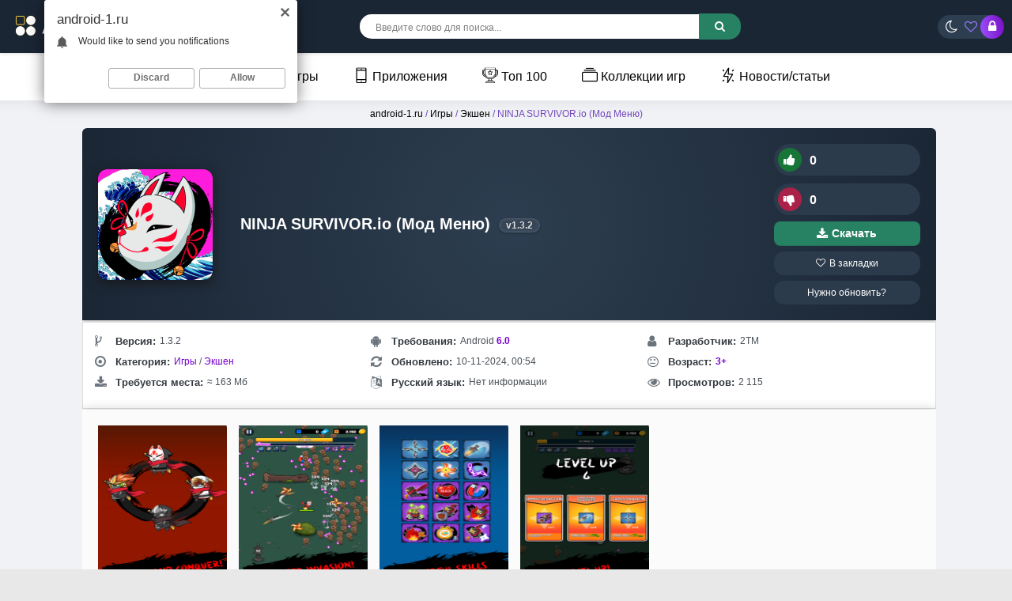

--- FILE ---
content_type: text/html; charset=utf-8
request_url: https://android-1.ru/15914-ninja-survivor-io.html
body_size: 27696
content:
<!DOCTYPE html>
<html prefix="og: http://ogp.me/ns#" lang="ru">
<head>  
<meta name="viewport" content="width=device-width, initial-scale=1.0">
	<title>Скачать NINJA SURVIVOR.io 1.3.2 (Мод Меню) на андроид</title>
<meta charset="utf-8">
<meta name="title" content="Скачать NINJA SURVIVOR.io 1.3.2 (Мод Меню) на андроид">
<meta name="description" content="У нас вы можете скачать игру NINJA SURVIVOR.io с модом или оригинал. Полная версия APK или взломанная на телефон и планшет">
<meta name="keywords" content="Скачать NINJA SURVIVORio взлом, MOD android, NINJA SURVIVORio MOD APK">
<meta name="generator" content="DataLife Engine (https://dle-news.ru)">
<meta name="news_keywords" content="Мод меню">
<link rel="canonical" href="https://android-1.ru/15914-ninja-survivor-io.html">
<link rel="search" type="application/opensearchdescription+xml" title="Скачать лучшие моды и игры для Android бесплатно | Android-1.ru" href="https://android-1.ru/index.php?do=opensearch">
<link rel="preconnect" href="https://android-1.ru/" fetchpriority="high">
<meta property="twitter:title" content="Скачать NINJA SURVIVOR.io 1.3.2 (Мод Меню) на андроид">
<meta property="twitter:url" content="https://android-1.ru/15914-ninja-survivor-io.html">
<meta property="twitter:card" content="summary_large_image">
<meta property="twitter:image" content="https://android-1.ru/uploads/posts/2024-09/unnamed-2024-09-22t224931_730.png">
<meta property="twitter:description" content="Ниндзя, невидимые стражи справедливости, оттачивали свои навыки на благо человечества неисчислимое количество времени, спрятавшись в суровых горах. Однажды их спокойствие было нарушено, когда их злые коллеги украли старый свиток и выпустили на планету рой демонических монстров. По мере эскалации">
<meta property="og:type" content="article">
<meta property="og:site_name" content="Скачать лучшие моды и игры для Android бесплатно | Android-1.ru">
<meta property="og:title" content="Скачать NINJA SURVIVOR.io 1.3.2 (Мод Меню) на андроид">
<meta property="og:url" content="https://android-1.ru/15914-ninja-survivor-io.html">
<meta property="og:image" content="https://android-1.ru/uploads/posts/2024-09/unnamed-2024-09-22t224931_730.png">
<meta property="og:description" content="Ниндзя, невидимые стражи справедливости, оттачивали свои навыки на благо человечества неисчислимое количество времени, спрятавшись в суровых горах. Однажды их спокойствие было нарушено, когда их злые коллеги украли старый свиток и выпустили на планету рой демонических монстров. По мере эскалации">
    <link rel="shortcut icon" href="/templates/androidus-warm/images/favicon.png">

    <link rel="preload" href="/an2logo.svg" as="image" type="image/svg+xml">
    <link rel="preload" href="https://android-1.ru/uploads/posts/2024-09/thumbs/unnamed-2024-09-22t224931_730.png" as="image">
    <meta name="google-site-verification" content="lo8GmNLncnsv_2DkzXBEQ6CeFooAGmIfjZtJDDhC-Fs" />
    <meta name="yandex-verification" content="7deedd02d4960373" />
<style>*{background:transparent;margin:0;padding:0;outline:none;border:0;-webkit-box-sizing:border-box;-moz-box-sizing:border-box;box-sizing:border-box}ol,ul{list-style:none}blockquote,q{quotes:none}table{border-collapse:collapse;border-spacing:0}input,select{vertical-align:middle}article,aside,figure,figure img,hgroup,footer,header,nav,section,main{display:block}img{max-width:100%}.clr{clear:both}.clearfix:after{content:"";display:table;clear:both}body{font-family:'Montserrat',sans-serif;line-height:normal;padding:0;margin:0;color:var(--text-color);background-color:var(--bg-color);min-height:100%;width:100%;font-weight:500}a{color:var(--a-color);text-decoration:none}a:focus{text-decoration:none}h1,h2,h3,h4,h5{font-weight:700;font-size:18px}:root{--bg-color:#e8e8e8;--text-color:#000;--themful:#ffffffbd;--fon:#f0f2f5;--tmenu:#fff;--a-color:#000;--side-panel:#fff;--side-panel2:#e3e3e3;--finfoa:#7c4ec2;--speedbarov:#7447bc;--short-in:#ffffff;--short-inhover1:#f2f6f8;--short-lin:#e3e3e3;--comments_wrpappergood:#CCF5D1;--comments_wrpapperbad:#F5CCCC;--comm-rate3:#197635;--mass_comments_action:#ebebeb;--content-tab11:#fff;--navigationa:#fff;--catalog-genres:#f9f9f9;--comm-one:#000000;--login-box:#fff;--menu2:#1f1d3659;--menu2t:#000000;--menu3:#fff;--full-texta:#0033BD;--finfoa2:#7600cd;--rectangle-container:#f3f3f3;--spoiler332:#f5f5f5;--rectangle-container2:#e1e1e1;--spoiler3323:#ccc;--column1:#ddd;--column2:#ddd;--prev-next-navigationa:#f8f8f8;--prev-next-navigationa2:#333;--read-more:#1f1d36;--seo-text2234:#f9f9f9;--info-card:#ffffff;--info-title765:#333;--info-content765:#666;--game-card888:#fff;--game-card999:#fff;--game-title999:#333;--game-info:#555;--seo-text2235:#ffffff;--seo-text2236:#333333;--screenshots-title:#f8f8f8;--screenshots-title2:#333;--screenshots-title3:#ddd;--spoilerp:#f9f9f9;--description-header912:#423177;--info-title765:#343a40;--info-content765:#495057;--comm-right:#dbdbdb;--comm-rate3:#075709;--comm-rate3m:#8d0000;--comm-rate3a:#000000;--comm-three-left:#181818}:root.dark{--finfoa2:#7ba3fb;--bg-color:#191a2c;--text-color:#e3e3e3;--themful:#23233c;--fon:#191a2c;--tmenu:#25253a;--a-color:#eee;--side-panel:#161622;--side-panel2:#000000;--finfoa:#7ba3fb;--speedbarov:#55bad9;--short-in:#23233c;--short-inhover1:#191a2c;--short-lin:#171734;--comments_wrpappergood:#4f9f58;--comments_wrpapperbad:#bd7575;--comm-rate3:#ffffff;--mass_comments_action:#20213a;--content-tab11:#23233c;--navigationa:#2b2d52;--catalog-genres:#23233c;--comm-one:#f7f7f7;--login-box:#23233c;--menu2:#4b4d6f;--menu2t:#dedede;--full-texta:#2eb1e3;--rectangle-container:#2e2e49;--spoiler332:#2e2e49;--rectangle-container2:#46466b;--spoiler3323:#2e2e49;--column1:#4a4a73;--column2:#4a4a73;--prev-next-navigationa:#6c5dc3;--prev-next-navigationa2:#dedede;--read-more:#d1d1d1;--seo-text2234:#191a2c;--info-card:#23233c;--info-title765:#e3e3e3;--info-content765:#c5c5c5;--game-card888:#2d2d4e;--game-card999:#2d2d4e;--game-title999:#e9e9e9;--game-info:#c9c9c9;--seo-text2235:#23233c;--seo-text2236:#ddd;--screenshots-title:#363657;--screenshots-title2:#e3e3e3;--screenshots-title3:#535375;--spoilerp:#262741;--description-header912:#bba6fc;--info-title765:#dddddd;--info-content765:#c0c5ca;--comm-right:#3a3a5b;--comm-rate3:#5bec61;--comm-rate3m:#ff3d3d;--comm-rate3a:#cbcbcb;--comm-three-left:#cdcdcd}html.dark .dark body{background-color:#1f1e36;color:white}button,textarea,input[type="text"],input[type="password"]{appearance:none;-webkit-appearance:none;font-size:16px;font-family:'Arial' !important}.button,.btn,.pagi-load a,.up-second li a,.usp-edit a,.qq-upload-button,button:not(.color-btn):not([class*=fr]),html input[type="button"],input[type="reset"],input[type="submit"],.meta-fav a,.usp-btn a{display:inline-block;text-align:center;padding:0 20px;height:40px;line-height:40px;border-radius:4px;cursor:pointer;background:#278163;color:#fff;font-size:14px;font-weight:700}input[type="text"],input[type="password"]{height:40px;line-height:40px;border-radius:4px;border:0;padding:0 15px}select{height:30px;border:0;padding:0 15px}textarea{padding:15px;overflow:auto;vertical-align:top;resize:vertical}input[type="text"],input[type="password"],select,textarea{width:100%;background-color:#fff;color:#000;box-shadow:inset 0 0 0 1px #e3e3e3,inset 1px 2px 5px rgba(0,0,0,0.1)}select{width:auto;margin-bottom:10px;border-radius:25px}input::placeholder,textarea::placeholder{color:#000;opacity:0.5;font-size:14px}.img-box,.img-wide,.img-square,.img-resp,.img-resp-vert,.img-resp-sq,.img-fit{overflow:hidden;position:relative}.img-box img,.img-square img,.img-resp img,.img-resp-vert img,.img-resp-sq img{width:100%;min-height:100%;display:block}.img-fit img{width:100%;height:100%;object-fit:cover}.nowrap{white-space:nowrap;overflow:hidden;text-overflow:ellipsis}.fx-row{display:-ms-flexbox;display:-webkit-flex;display:flex;-ms-flex-wrap:wrap;-webkit-flex-wrap:wrap;flex-wrap:wrap;-ms-flex-pack:justify;-webkit-justify-content:space-between;justify-content:space-between}.fx-col{display:-ms-flexbox;display:-webkit-flex;display:flex;-ms-flex-direction:column;-webkit-flex-direction:column;flex-direction:column}.fx-center{-ms-flex-pack:center;-webkit-justify-content:center;justify-content:center}.fx-middle{-ms-flex-align:center;-webkit-align-items:center;align-items:center}.fx-1{-ms-flex-preferred-size:0;flex-basis:0;-webkit-box-flex:1;-ms-flex-positive:1;flex-grow:1;max-width:100%}b,strong,h1,h2,h3,h4,h5,.fw700{font-weight:700}.icon-left .fa,.icon-left .icon{margin-right:5px}.anim-all{transition:all .3s}.pages,.short-in,.lcomm-text,.add-comm-form,.filter-sect,.sect-ffirst{background:var(--themful);border-radius:6px}.comm-right{background-color:var(--comm-right)}.dark .pages{background-color:#1f1e36}.pages{padding:5px}.wrap{min-width:320px;position:relative;overflow:hidden;background-color:var(--fon)}.wrap-center{max-width:1270px;margin:0 auto;position:relative;z-index:20}.header{box-shadow:0 0 5px rgba(0,0,0,0.2);position:relative;z-index:999;background: linear-gradient(145deg, #1b2635, #1b2635);}@media screen and (max-width:1220px){.wrap{padding-top:60px}.header{position:fixed;left:0;top:0;width:100%}.sticky-hide{top:-70px}.is-active.sticky-hide{top:-140px}.sticky{top:0 !important}}.cols{margin:6px 0;position:relative;z-index:20}.cols2{margin:1px 0;position:relative;z-index:20;left:7%}.content{padding:0 10px}.footer{background:linear-gradient(145deg, #2d3e50, #1b2635);color:#ccc;position:relative;text-align:center;padding:20px 2000px 20px 2000px;margin:0 -2000px}.tmenu{background-color:var(--tmenu);box-shadow:1px 0 20px rgba(0,0,0,.08);font-weight:300;margin-left:-2000px;margin-right:-2000px;padding:0 2000px;position:relative;z-index:200;text-align:center}#gotop{position:fixed;width:40px;height:40px;line-height:40px;right:10px;bottom:10px;z-index:9998;display:none;background-color:#fff;color:#222;cursor:pointer;font-size:16px;border-radius:50%;text-align:center;box-shadow:0 1px 4px rgba(0,0,0,0.2)}.btn-menu{height:40px;border-radius:4px;line-height:40px;text-align:center;margin-right:18px;cursor:pointer;font-size:24px;color:#fff;display:none}.logo{display:block;width:220px;height:57px}.login-btns > *{display:inline-block;vertical-align:middle;font-size:16px;cursor:pointer;height:30px;border-radius:50%;line-height:30px;text-align:center}.btn-login{color:#fff;width:30px;margin-right:-5px;background:linear-gradient(261deg,rgb(120,12,197) 0,rgb(154,78,249) 96%)}@media (max-width:950px){.btn-login{margin-left:13px}}.btn-fav{color:#9d7eff}.btn-login:hover{background:#000;color:#fff}.search-wrap{margin-left:-22px}.search-box{width:480px;position:relative}.search-box input,.search-box input:focus{padding:0 40px 0 20px;background-color:#fff;color:#000;border-radius:15px;box-shadow:none;height:31px;line-height:31px}.search-box input:not(:focus)::placeholder{color:#000;opacity:0.5;font-size:12px}.search-box button{position:absolute;right:0;top:-1.4px;z-index:10;background:linear-gradient(261deg,rgb(120,12,197) 0,rgb(154,78,249) 96%);color:#fff !important;font-size:14px !important;height:33px !important;line-height:31px !important;border-radius:0 15px 15px 0 !important;margin-right:-2px}.tmenu > li{display:inline-block;margin-right:30px;position:relative}@media (max-width:767px){.tmenu > li{float:left;margin-right:10px;width:100%;text-align:left}}.tmenu > li > a{display:block;height:60px;line-height:60px;font-weight:400;margin-left:10px}.tmenu .fa{color:#8614d3;margin-right:6px}.tmenu > li > a:hover,.tmenu .menuactive > a{color:#8f5ef9}.sect-header{margin-bottom:10px}.sect-title{font-size:20px;font-weight:400}.sect-link{display:inline-block;padding:0 15px;border-radius:15px;cursor:pointer;margin-left:15px;margin-top:5px;background:linear-gradient(145deg,#2f1f4c,#2f296b);color:#fff;font-size:12px;height:30px;line-height:30px;font-weight:700}@media screen and (max-width:760px){.short-item23{float:left;width:100%;padding:0 4px;margin-bottom:10px}}.top-item{width:100%;margin-bottom:15px;font-size:12px;line-height:1.5}.top-img{width:40px;height:40px;margin-right:8px;border-radius:6px}.footer > *{position:relative;z-index:10}.ft-menu li{display:inline-block;margin:0 10px 15px 10px}.ft-menu a{color:#fff;font-weight:700}.ft-copyr{font-size:12px;margin-bottom:20px}.bottom-nav{line-height:40px;text-align:center;padding:30px 0 15px 0}.pagi-nav{max-width:100%;display:inline-block}.pagi-nav > span{display:inline-block}.pprev,.pnext{}.pprev{}.pnext a,.pprev a,.pprev > span,.pnext > span{display:block;width:46px;text-align:center}.navigation{text-align:center}.navigation a,.navigation span,.pnext a,.pprev a,.pprev > span,.pnext > span{display:inline-block;padding:0 15px;background-color:var(--navigationa);margin:5px 2px 0 2px;border-radius:4px;font-size:18px;box-shadow:1px 0 20px rgba(0,0,0,.08)}.navigation span,.pagi-nav a:hover{background-color:#7840d1;color:#fff}.navigation span.nav_ext{background-color:var(--navigationa);color:#939393}.pagi-nav a:hover{background-color:#7840d1;color:#fff}.dle-comments-navigation .pagi-nav{margin-bottom:0}.sect-rels .sect-title{position:relative;left:20px;font-size:18px;font-weight:700}.sect-ffirst{overflow:hidden}.frate,.fheader{position:relative;z-index:20;color:#fff}.frate{width:200px;padding-left:15px}.rate3-short{white-space:nowrap;font-weight:700}.sr-plus1,.sr-minus1{cursor:pointer;height:40px;line-height:30px;border-radius:20px;background:#2c3b4b;padding:5px;padding-right:15px;color:#fff}.sr-minus1{margin-top:10px}.sr-plus1 div,.sr-minus1 div{display:inline}.sr-plus1 .fa{background-color:#177538;color:#ffffff}.sr-minus1 .fa{background-color:#ab2248;color:#ffffff}.rate3-short .fa{font-size:16px;margin-right:10px;width:30px;height:30px;line-height:30px;text-align:center;border-radius:50%;min-width:30px}.sr-plus1:hover .fa,.sr-minus1:hover .fa{background-color:#146889;color:#fff}.ffav a{display:block;border-radius:13px;padding:8px 0;text-align:center;background:#2c3b4b;color:#ffffff;margin-top:7px;font-size:12px}.ffav2 a{display:flex;align-items:center;justify-content:center;gap:6px;border-radius:8px;font-size:13.5px;font-weight:600;text-align:center;color:#fff;background:#278163;padding:8px 0;margin-top:8px;box-shadow:inset 0 -1px 0 rgba(0,0,0,0.1);transition:background 0.3s ease,transform 0.2s ease;text-decoration:none}.ffav2 a:hover{background:#2f9e77;transform:translateY(-1px)}.ffav2 a:active{transform:scale(0.98);box-shadow:none}.ffav2 .fa{font-size:15px;line-height:1}.finfo2 a{color:var(--finfoa2)}.fdesc{padding:3px}.fdl-box{padding:5px}.fdl-header{margin-bottom:15px}.fdl-btn-new{width:100%;overflow:hidden;background-color:#501d81;color:#ffffff;border-radius:1px;text-align:center}.fdl-btn-icon,.fdl-btn-size{width:50px;background-color:rgba(0,0,0,0.1);font-size:24px}.fdl-btn-title{padding:15px;text-align:left;font-size:16px}.fdl-btn-title div + div{font-size:12px;margin-top:5px;opacity:0.8;font-weight:400}.fdl-btn + .fdl-btn{margin-top:8px;margin-bottom:8px}.fdl-btn-gp{background-color:#297b3f;border-radius:10px;margin-bottom:8px;max-width:650px}.fdl-btn-gp2{background-color:#317735;margin-bottom:8px;max-width:650px}.fdl-btn-gp img{width:20px}.fdl-btn-gp .fdl-btn-icon{background-color:rgb(71 163 80 / 63%)}.fdl-btn-gp2 .fdl-btn-icon2{background-color:rgb(71 163 80 / 63%)}.fdl-btn-gp2 img{width:20px}.fdl-btn-gp2 .fdl-btn-icon{background-color:rgb(130 73 203)}.fdl-btn:hover{background-color:#8f2cf4;color:#fff}.fdl-btn-icon2{background-color:rgb(44,122,70)}.fdl-btn-icon2{width:50px;background-color:rgb(90,60,143);font-weight:400;font-size:13px}
 .video-box embed,.video-box object,.video-box video,.video-box iframe,.video-box frame{max-width:100% !important;display:block;width:100%;height:400px}.mejs-container{max-width:100% !important}.full-text{line-height:2;font-size:14px;font-weight:400}.text2{line-height:2;margin-top:10px;font-size:12px;font-weight:400}.full-text img:not(.emoji){max-width:100%}.full-text > img[style*="left"],.full-text > .highslide img[style*="left"]{margin:0 10px 10px 0}.full-text > img[style*="right"],.full-text > .highslide img[style*="right"]{margin:0 0 10px 10px}.full-text a{text-decoration:none;color:var(--full-texta);text-decoration:none;background:linear-gradient(#001fff,#001fff) no-repeat;background-size:100% 1px;background-position:0 1em}.full-text a:hover{text-decoration:none}.full-text h2,.full-text h3,.full-text h4,.full-text h5{margin:10px 0;font-size:24px;font-weight:300}.full-text p{border-radius:30px}.dcont{background-color:#1b1f17b3;color:#ffffff;border-radius:30px;text-align:center}.full-text ul,.full-text ol{margin:0}.full-text ul li{list-style:disc;margin-left:40px}.full-text ol li{list-style:decimal;margin-left:40px}.full-taglist a{color:#d20068}.full-taglist{margin-top:20px}.full-taglist span:not(.fa):not(:last-child):after{content:",";display:inline}
 .add-comms{padding:15px;margin-bottom:30px;display:none}.ac-inputs input{width:48.5%;margin-bottom:15px}.ac-textarea textarea{height:100px;margin-bottom:15px}.add-comms input,.add-comms textarea,.ac-submit button{}.ac-protect,.ac-textarea .bb-editor + br{display:none}.comments_subscribe input{margin-right:10px}.comments_subscribe{display:block}.mass_comments_action{padding:10px;background-color:var(--mass_comments_action);margin:20px 0 0 0;text-align:right}.last-comm-link{font-size:16px;margin-bottom:10px;text-decoration:underline}.comm-item{margin-bottom:30px;font-size:12px}.comm{max-width:900px;margin:0 auto}.comm-left{width:50px;margin-right:15px}.comm-right{padding:10px 15px;position:relative;border-radius:6px}.comm-right:before,.comm-right:after{content:'';border:10px solid transparent;border-right-color:#fff;position:absolute;right:100%;top:15px;margin-right:-1px;z-index:2}.comm-right:after{z-index:1;margin-right:0;border-right-color:#e3e3e3}.comm-img{height:50px;border-radius:50%;background-color:transparent}.comm-two{margin:10px 0 10px 0;font-size:12px !important}.comm-one > span{margin-right:15px;color:var(--comm-one)}.comm-one > span.comm-author,.comm-one > span.comm-author a{color:color:var(--comm-one)}.comm-three-left > a,.comm-three-right li a{color:var(--comm-three-left)}.comm-three-right li{display:inline-block;margin-left:15px}.comm-rate3{white-space:nowrap;font-size:14px;margin-right:15px;height:20px;line-height:20px;display:inline-block;vertical-align:top;color:#000000;position:relative;top:-3px}.comm-rate3 a{display:inline-block;vertical-align:middle;color:var(--comm-rate3a);position:relative;top:-2px}.comm-rate3 a:hover{color:#000}.comm-rate3 a:last-child{margin-bottom:-6px}.comm-rate3 > span{margin:0 5px;font-size:12px}.comm-rate3 > span > span.ratingtypeplus{color:#06b601}.comm-rate3 > span > span.ratingplus{color:var(--comm-rate3)}.comm-rate3 > span > span.ratingminus{color:var(--comm-rate3m)}.comm-three a:hover{text-decoration:underline}
 .login-overlay,.mmenu-overlay{position:fixed;z-index:998;left:0;top:0;width:100%;height:100%;opacity:0.9;display:none;background-color:#000}.login-box{position:fixed;z-index:999;left:50%;top:50%;transform:translate(-50%,-50%);background-color:var(--login-box);padding:30px 60px 40px 60px;border-top:5px solid #f39c12;width:400px;box-shadow:0 20px 60px rgba(0,0,0,0.5);display:none}.login-close{width:26px;height:26px;line-height:26px;text-align:center;font-size:24px;cursor:pointer;position:absolute;top:-30px;right:-30px;color:#fff}.login-title{font-size:18px;font-weight:700;margin-bottom:15px;text-align:center}.login-title:first-letter{color:#f39c12}.login-avatar{width:60px;height:60px;border-radius:50%;margin:0 auto 15px auto;text-align:center;line-height:60px;font-size:24px;background-color:#f2f6f8;color:#939393}.login-input{margin-bottom:15px}.login-btn button{width:100%;margin:15px 0}.login-btm a{border-bottom:1px dotted #3498db;color:#3498db;font-size:12px}.login-check{position:relative}.login-check input{opacity:0;position:absolute;cursor:pointer}.login-check span{display:block;padding-left:36px;height:30px;line-height:30px;color:#939393}.login-check span:before,.login-check span:after{content:'';position:absolute;top:50%;transition:.3s}.login-check span:before{left:0;height:10px;margin-top:-5px;width:26px;border-radius:5px;background:#fff;box-shadow:inset 0 1px 4px rgba(0,0,0,0.3)}.login-check span:after{left:1px;height:12px;width:12px;margin-top:-6px;background:#2ecc71;border-radius:6px;box-shadow:0 1px 4px rgba(0,0,0,0)}.login-check input:checked + span:before{background-color:#fff}.login-check input:checked + span:after{left:13px;background-color:#fff;box-shadow:0 1px 4px rgba(0,0,0,0.3)}.login-menu{border-top:1px solid #e3e3e3;border-left:1px solid #e3e3e3}.login-menu li{text-align:center;border-right:1px solid #e3e3e3;border-bottom:1px solid #e3e3ee;width:50%}.login-menu a{display:block;padding:10px 5px;font-size:12px}.login-menu li .fa{display:none;height:28px;font-size:22px;color:#06c}.login-admin{text-align:center;margin:-10px 0 25px 0}.login-soc-title{display:flex;align-items:center;margin:30px 0 15px 0}.login-soc-title:before,.login-soc-title:after{content:'';height:1px;background-color:#e3e3e3;flex:1}.login-soc-title:before{margin-right:15px}.login-soc-title:after{margin-left:15px}.login-soc-btns{text-align:center}.login-soc-btns a{display:inline-block;margin:0 3px;vertical-align:top}.login-soc-btns img{display:block;width:30px;height:30px;border-radius:50%}
 .btn-search{display:none}.side-panel{width:280px;height:100%;overflow-x:hidden;overflow-y:auto;background-color:var(--side-panel);padding:15px;padding-top:0;z-index:9999;position:fixed;left:-320px;top:0;transition:left .4s;-webkit-transition:left .4s}.side-panel.active{left:0}.close-overlay{width:100%;height:100%;background-color:rgba(0,0,0,0.5);position:fixed;left:0;top:0;z-index:9998;display:none}.btn-close{cursor:pointer;display:block;left:280px;top:-40px;position:fixed;z-index:9999;width:40px;height:40px;line-height:40px;text-align:center;font-size:18px;background-color:#e84e36;color:#fff;transition:top .4s;-webkit-transition:top .4s}.btn-close.active{top:0}body.opened-menu{overflow:hidden;width:100%;height:100%}.side-panel .share-box{display:none}.side-panel .to-mob{display:block}.side-panel .tmenu{margin:0;padding:0;box-shadow:none;margin-bottom:15px;background-color:var(--side-panel)}.side-panel .tmenu > li{width:100%;border-bottom:1px solid var(--side-panel2);float:none}.side-panel .tmenu > li > a{height:40px;line-height:40px}.side-panel .hidden-menu{position:static;display:block;width:100%;border-radius:0;box-shadow:none;background-color:#f3f3f3;width:calc(100% + 30px);margin-left:-15px}@media screen and (max-width:1220px){.wrap-center{max-width:1000px}.header-in{padding-left:10px;padding-right:10px}.footer{padding-left:2010px;padding-right:2010px}#gotop{display:none !important}.not-logged .login-avatar,.to-mob{display:none}.login-close{top:-5px}.login-title{font-size:18px}.login-box{max-width:calc(100% - 60px);padding:15px}.btn-menu{display:block;color:#fff;width: 20px;}.col-left,.col-right{box-shadow:none}.content{min-width:100%;padding:0}.col-left{-ms-flex-order:9;-webkit-order:9;order:9}.filter-content{padding-left:10px;padding-right:10px}.cols{padding-left:10px;padding-right:10px}.cols2{margin:15px auto;position:relative;z-index:20;left:0;max-width:870px}.sect-ffirst{margin:-25px -10px 0 -10px;border-radius:0}
 .sect-ffirst2{margin:0 0 0 0;border-radius:0;border-top:5px solid #f39c12}marquee{display:none}}.btn-search2{display:block;font-size:18px;text-align:right;color:#fff;margin-right:5px}@media screen and (max-width:950px){.wrap-center{max-width:768px}.search-wrap,.btn-fav{display:none}.search-box{width:100%}.btn-search{display:block;font-size:18px;text-align:right;color:#ffffff;margin-right:15px}.btn-search2{display:block;font-size:18px;text-align:right;color:#fff;margin-right:-13px}.short-item{width:33.33%}.short-item22{width:40%}.filter-sect{margin-top:-20px}.filter-icon{width:100%;border-radius:0;padding:15px;font-size:16px;display:block}.filter-icon:after{content:'Подобрать по параметрам';margin-left:10px;display:inline;font-size:14px;font-weight:700}.filter-content{display:none}.filt-col{width:100%;margin-bottom:15px}.filter-btns{width:100%}.filt-range{width:100%;padding-right:23px}.sect-title{font-size:18px;font-weight:700}.sect-col{width:100%}.sect-col + .sect-col{margin-top:30px}.sect-wide{order:10}.site-desc-wr{order:11}.logo{overflow:hidden;position:relative;-ms-flex-preferred-size:0;flex-basis:0;-webkit-box-flex:1;-ms-flex-positive:1;flex-grow:1;max-width:100%;min-width:50px;margin-right:30px}.logo img{position:absolute;height:auto;left:0;top:40%;transform:translateY(-50%);width:220px}.search-wrap{min-width:100%;padding:0 0 10px 0;margin:0;-ms-flex-order:9;-webkit-order:9;order:9}.is-active .search-wrap{display:block}}@media screen and (max-width:760px){.wrap-center{max-width:640px}.col-left,.col-right{width:100%;margin-bottom:10px}.dcont button{font-size:12px;margin-bottom:15px;padding:0 15px !important}.comments-tree-list .comments-tree-list{padding-left:0 !important}.comments-tree-list .comments-tree-list:before{display:none}.mass_comments_action{display:none}}@media screen and (max-width:590px){.wrap-center{max-width:480px}.top-item{width:100%}.short-item{width:50%;padding:0 3px}.short-item22{padding:0 3px}.fheader h1{font-size:16px;font-weight:600}.frate{width:100%;width:calc(100% + 20px);padding:10px 5px;margin:1px 190px -10px -10px}.frate .mrating{transform:none;margin:0 auto;left:0;width:150px}.sect-ffirst .short-img-bg{right:0}.sect-ffirst .short-img{width:110px;height:110px;z-index:3}.sect-ffirst .short-img-holder,.fmessage{padding-left:8px;padding-right:8px}.finfo li{width:33.33%;max-width:33.33%;margin-bottom:15px;padding:0 10px;font-size:12px}.finfo{padding-bottom:0;padding-left:0;padding-right:0;justify-content:start}.fdl-box .fdl-header{display:block;text-align:center}.fdl-box .share{margin:15px auto 0 auto}.rate3-short{display:flex;justify-content:space-between}.sr-plus1,.sr-minus1{margin:0;min-width:49%}.fdesc,.fdl-box{}.ui-dialog{width:100% !important}.upop-left,.upop-right{float:none !important;width:100% !important;margin:0;padding:0 20px}.upop-left{margin-bottom:10px;text-align:center}.ui-dialog-buttonset button{display:block;margin:0 0 5px 0;width:100%}#dofullsearch,#searchsuggestions span.seperator{display:none !important}.attach .download-link{margin:0 -15px 0 0;float:none;display:block;padding:0 10px}.attach-info{float:none}}@media screen and (max-width:470px){.wrap-center222{max-width:320px}.logo{margin-right:5px}.short-label{bottom:auto;right:auto;top:15px;left:-55px;z-index:9999}.short-label2{bottom:auto;right:auto;top:2px;left:-38px;z-index:20}.sect-comms .sect-title{display:none}.sect-comms .sect-link{margin:0;width:100%;text-align:center}.video-box embed,.video-box object,.video-box video,.video-box iframe,.video-box frame{height:250px}}.clouds_xsmall a{border-radius:4px;margin-left:15px;display:inline-block;padding:0 15px;background-color:#2c2c3a;color:#fff;font-size:12px;height:30px;line-height:30px;font-weight:700;margin-top:8px}.logo{margin-top:10px}.login-btns{background:linear-gradient(145deg,#2c3e50,#2c3e50);border-radius:20px;padding-left:10px;margin-right:10px}.fx-middle{-ms-flex-align:center;-webkit-align-items:center;align-items:center}.btnupdateapp{display:block;border-radius:13px;padding:8px 0;text-align:center;background:#2c3b4b;color:#ffffff;font-size:12px}@media (max-width:768px){.button-container{display:grid;grid-template-columns:repeat(2,1fr);gap:10px}.button-container > div{width:100%}}
 .sect-green2{background-color:#674caf;color:#fff;margin-bottom:3px}.sect-weektop3 .sect-title,.sect-weektop3 .sect-title{font-size:20px}.sect-weektop3 .sect-header,.sect-weektop3 .sect-header{margin-bottom:15px}.sect-weektop3{border-radius:15px;padding:15px;background:linear-gradient(145deg,#2f1f4c,#2f296b)}.sect-weektop3 .top-item{width:25%;color:#fff;margin:0 0 15px 0 !important}.sect-weektop3 .top-cat{color:#97c991}@media screen and (max-width:760px){.wrap-center{max-width:640px}.short{width:33.33%}.sect-weektop3 .top-item{width:50%}.sect-weektop3 .top-item{width:100%}}@media screen and (max-width:760px){.wrap-center{max-width:640px}.short{width:33.33%}.sect-weektop2 .top-item{width:50%}.sect-weektop2 .top-item{width:100%}}.sect + .sect{margin-top:30px}.sect-link{white-space:nowrap;margin-left:15px}.mb-rem-15{margin-bottom:-15px}.top-item:hover .top-title{text-decoration:underline}.top-title{color:#e3e3e3;font-weight:600}#fixed{width:200px;position:absolute}.tabs{min-width:320px;max-width:1050px;padding:0;margin:0 auto}
 .tabs>section{display:none;padding:5px;background:var(--content-tab11)}.tabs>section>p{margin:0 0 5px;line-height:1.5;color:#383838;
 -webkit-animation-duration:1s;animation-duration:1s;-webkit-animation-fill-mode:both;animation-fill-mode:both;-webkit-animation-name:fadeIn;animation-name:fadeIn}.tabs>input{display:none;position:absolute}.screenshots-title{font-size:18px;font-weight:bold;color:var(--screenshots-title2);text-align:center;background-color:var(--screenshots-title);border:1px solid var(--screenshots-title3);border-radius:4px;padding:8px;margin-top:5px;box-shadow:0 2px 4px rgba(0,0,0,0.1);max-width:200px;margin-left:auto;margin-right:auto;font-family:'Arial',sans-serif}#tab1:checked~#content-tab1,#tab2:checked~#content-tab2,#tab3:checked~#content-tab3,#tab4:checked~#content-tab4{display:block}@media screen and (max-width:680px){.tabs>label{}.tabs>label:before{margin:0;font-size:18px}.soc{width:40%;margin-bottom:30px}}
 .fsect,.tabs-box,.fdl-box{padding-left:10px;padding-right:10px;border:3px solid #3b3c59;border-radius:0 0 30px 30px;margin-bottom:3px}@media (max-width:650px){.scr-box a img{max-height:210px;min-height:210px}}.scr-box br{display:none}::-webkit-scrollbar{width:10px;height:4px;cursor:pointer}::-webkit-scrollbar-track-piece{background:#1e1f35;-webkit-border-radius:0}::-webkit-scrollbar-thumb:vertical{height:5px;background-color:#603cd2;-webkit-border-radius:5px;cursor:pointer}::-webkit-scrollbar-thumb:horizontal{width:5px;background-color:#603cd2;-webkit-border-radius:3px;cursor:pointer}.fdl-old09{padding:0;border-radius:15px;margin-bottom:10px;color:white;justify-content:center;align-items:center;max-width:800px}.fdl-btn2-title{font-size:15px;z-index:1}.fdl-btn2-icon{width:50px;height:100%;border-radius:4px 0 0 4px;text-align:center;position:absolute;left:0;top:0;font-size:24px;background-color:rgb(50 33 103)}.fdl-btn325-size{background-color:#27ae60;padding:10px;border-radius:4px;margin-left:15px;background:rgb(45 29 95);box-shadow:0 1px 2px rgba(0,0,0,.15)}.fdl-btn300:hover,.fdl-ctrl > *:hover{opacity:0.8}.fdl-old09 .fdl-btn300{background:linear-gradient(238deg,rgba(112,58,140,0.8799894957983193) 0,rgba(57,37,119,0.896796218487395) 40%)}.fdl-old3 .fdl-btn300{background:linear-gradient(238deg,rgba(112,58,140,0.8799894957983193) 0,rgba(57,37,119,0.896796218487395) 40%)}.fdl-btn300{text-align:center}.fdl-old09 .fdl-btn300{background:rgb(75 58 139)}.fdl-btn300{background:linear-gradient(238deg,rgba(112,58,140,0.8799894957983193) 0,rgba(57,37,119,0.896796218487395) 40%);color:#ffffffde !important;padding:10px 15px;border-radius:4px;background:linear-gradient(to bottom,#6fbf73 0,#46a14a 100%);box-shadow:0 1px 2px rgb(0 0 0 / 15%);position:relative;padding-left:73px;min-height:58px}.fx-1{-ms-flex-preferred-size:0;flex-basis:0;-webkit-box-flex:1;-ms-flex-positive:1;flex-grow:1;max-width:1100px;min-width:50px}.fx-2{-ms-flex-preferred-size:0;flex-basis:0;-webkit-box-flex:1;-ms-flex-positive:1;flex-grow:1;min-width:50px}@media screen and (min-width:360px) and (max-width:420px){
 .screen3d{display:flex}}.fullstorytags{background-color:#2c3e50;color:#fff;text-align:center;padding-top:6px;margin-top:-2px}.updtbtn{padding-top:7px}@media(max-width:1440px){.top-four__items{border-radius:0}.main-top::before{height:128px}.header{background-color:black}.main-top::before{right:calc((100% - 533px)/2)}}@media screen and (max-width:765px){.scrolling::-webkit-scrollbar{display:none}.scrolling{-ms-overflow-style:none;scrollbar-width:none}}.fa-fw{color:#8c8b8b}.fdl-btn2-title{z-index:10}.spoilerp{position:relative;margin-bottom:1rem;max-width:800px}.spoilerp input[type="checkbox"]{display:none}.spoilerp label{display:block;cursor:pointer;padding:7px;border:1px solid var(--screenshots-title3);background-color:var(--spoilerp);font-size:14px}.spoilerp .hiddenp{display:none;border:1px solid var(--screenshots-title3);border-top:none;font-family:'Helvetica Neue',Arial,sans-serif;line-height:1.6;font-size:13px;padding:10px}.spoilerp .hiddenp a{color:#8377ff;text-decoration:underline}.spoilerp input[type="checkbox"]:checked ~ .hiddenp{display:block}.layer::-webkit-scrollbar{width:0;height:0}@media (max-width:991px){.main-head-left{margin:0 auto;text-align:center;padding-left:1.5rem;padding-right:1.5rem}.main-head .btn-orange{display:inline-block!important}.main-head .btn{width:47%;max-width:9rem}.main-head .btn-orange{margin-left:.5rem}}@media (min-width:1200px){.main-head .btn{width:30%;max-width:9rem}}@media (min-width:992px){.main-head .wrp{display:flex}.main-head-right{display:block!important;position:relative;background-color:#f77a4c;width:45%;max-width:30rem;padding-left:2rem;margin-left:auto}.main-head-right::after,.main-head-right::before{content:"";position:absolute;top:0;width:0;height:0;border-style:solid;border-color:transparent}.main-head-right::after{left:0;margin-left:-9.75rem;border-bottom-color:#f77a4c;border-width:0 0 22.5rem 9.75rem}.main-head-right::before{right:0;margin-right:-9.75rem;border-top-color:#f77a4c;border-width:22.5rem 9.75rem 0 0}}@media (min-width:1140px){.main-head-right{margin-right:3rem}}.wrp{width:100%;max-width:calc(1200px + 4rem);margin:0 auto}@media (min-width:500px){.wrp{padding:0 2rem}}.wrp{display:flex}ul.foot_menu{display:flex;list-style:none;padding:0;margin:0 0 0 -.75rem}.main-head .title+p{line-height:1.5em;max-height:4.5em;overflow:hidden;margin-bottom:10px;font-size:14px;margin-top:2.5%}.btn.btn-orange{background:linear-gradient(161deg,rgb(98 25 147) 0,rgb(103 29 155) 100%);color:#e3e3e3;opacity:1!important;border-radius:20px}.btn.btn-green{background:linear-gradient(161deg,rgb(98 25 147) 0,rgb(103 29 155) 100%);opacity:1!important;border-radius:20px}.btn.btn-dark,.ui-button{background:linear-gradient(161deg,rgb(98 25 147) 0,rgb(103 29 155) 100%);color:#e3e3e3;opacity:1!important;border-radius:20px}@media (max-width:576px){.main-head{background-position:45% 50%}}@media (min-width:992px){.main-head .wrp{display:flex}.main-head-right{display:block!important;position:relative;background-color:#1f1d36;width:45%;max-width:30rem;padding-left:2rem;margin-left:auto}.main-head-right::after,.main-head-right::before{content:"";position:absolute;top:0;width:0;height:0;border-style:solid;border-color:transparent}.main-head-right::after{left:0;margin-left:-9.75rem;border-bottom-color:#1f1d36;border-width:0 0 22.5rem 9.75rem}.main-head-right::before{right:0;margin-right:-9.75rem;border-top-color:#1f1d36;border-width:22.5rem 9.75rem 0 0}}@media (min-width:1140px){.main-head-right{margin-right:3rem}}.section{padding-top:1.5rem}.catalog-breadcrumbs .breadcrumbs-list{position:relative;padding:0;margin:0;display:flex;list-style:none;justify-content:center;align-items:center}@media (max-width:1023px){.catalog-breadcrumbs .breadcrumbs-list{margin-left:65px;padding:10px 1px 5px 0}}@media (max-width:1220px){.catalog-breadcrumbs .breadcrumbs-list{margin-left:70px;padding:10px 1px 5px 0}}@media (max-width:600px){.catalog-breadcrumbs .breadcrumbs-list{margin-left:10px;margin-right:10px;padding:10px 1px 5px 0}}.speedbar .over{color:var(--speedbarov);padding-top:10px;font-size:12px}.slice{overflow:hidden;position:relative;transition:height .2s}.slice-masked:before{content:'';position:absolute;z-index:1;bottom:0;left:0;right:0;height:70px;pointer-events:none;background:-webkit-linear-gradient(top,rgba(255,255,255,0) 0,#3b347e 100%);background:linear-gradient(to bottom,rgba(255,255,255,0) 0,#333333 100%)}.slice-btn{margin:20px 0;font-weight:700;text-align:center}.slice-btn span{display:inline-block;cursor:pointer;text-decoration:underline;color:#B0D3FC}.scrin-box{-webkit-box-shadow:0 0 13px 0 rgba(0,0,0,0.19);-moz-box-shadow:0 0 13px 0 rgba(0,0,0,0.19);box-shadow:0 0 13px 0 rgba(0,0,0,0.19)}.scrin-box .scrin-items{overflow-x:auto;overflow-y:hidden;padding:0 10px;margin:-15px auto}.scrin-box .scrin-items ul{text-align:center}.scrin-box{width:auto;white-space:nowrap;min-height:180px}.scrin-box .scrin-items .scrin-images li{vertical-align:top;display:inline-block;margin-right:10px;overflow:hidden;border-radius:8px;min-width:130px}.scrin-box .scrin-items img{max-height:210px;min-height:210px;min-width:130px;width:100%;border:0}@media(max-width:899px){.catalog-genres .catalog-genres-list{display:none}.catalog-genres .catalog-genres-list.active{display:block;background-color:#162f3a;padding-bottom:10px}.catalog-genres .catalog-genres-item{margin-top:0;margin-bottom:5px;margin-right:0;color:#fff}.catalog-genres .catalog-genres-item:last-of-type{margin-bottom:0}.catalog-genres .catalog-genres-item a{color:#fff;border:0;padding-left:18px;border-radius:0}.catalog-genres .catalog-genres-item a:hover{background-color:#01913a;border:0}}.catalog-breadcrumbs .breadcrumbs-item:last-child a{color:#01913a}.catalog-breadcrumbs .breadcrumbs-item:last-child::after{content:none}.catalog-genres .container{padding:15px 20px 5px;border-radius:4px;background-color:var(--catalog-genres)}@media(max-width:899px){.catalog-genres .container{padding:0}}@media(max-width:899px){.catlol{background-color:#6d51cd}}.rectangle-container{position:relative;background-color:var(--rectangle-container);border:2px solid var(--rectangle-container2);border-radius:5px;padding:10px;margin-top:5px;word-break:break-word;font-weight:normal;max-width:1200px;margin:0 auto;font-family:'Open Sans',Arial,sans-serif;line-height:1.5;font-size:15px;color:var(--seo-text2236);background:var(--seo-text2235);border-radius:8px;box-shadow:0 2px 4px rgba(0,0,0,0.1);margin-bottom:10px}.navigation-text{display:block;max-width:100%;white-space:nowrap;overflow:hidden;text-overflow:ellipsis}.prev-next-navigation{display:flex;justify-content:space-between;margin:10px 0}.prev-next-navigation a{display:flex;align-items:center;text-decoration:none;color:var(--prev-next-navigationa2);background-color:var(--prev-next-navigationa);padding:10px;border-radius:5px;box-shadow:0 2px 5px rgba(0,0,0,0.2);transition:box-shadow 0.3s ease}.prev-next-navigation a:hover{box-shadow:0 4px 7px rgba(0,0,0,0.3)}.prev-next-navigation img{max-width:50px;margin-right:10px}@media (max-width:768px){.prev-next-navigation{flex-direction:column}.prev-next-navigation a{justify-content:center;width:100%;margin-bottom:6px;flex-direction:row}.prev-next-navigation img{display:inline;margin:0 5px}}.fa-arrow-left,.fa-arrow-right{margin:0 10px}@media (max-width:768px){.catalog-breadcrumbs{background-color:#20303f}}@media (max-width:768px){.speedbar .over{color:#d3b7ff;font-size:11px;margin-bottom:2%}}@media (max-width:768px){.speedbar a{color:#5edcff;font-size:12px}}@media screen and (max-width:768px){.games-container999::-webkit-scrollbar{display:none}.games-container999{-ms-overflow-style:none;scrollbar-width:none}}.info-card765{font-family:Arial,sans-serif;background-color:var(--info-card);border:1px solid var(--screenshots-title3);padding:20px;margin-bottom:1px;display:grid;grid-template-columns:repeat(auto-fit,minmax(240px,1fr));gap:20px}.info-item765{display:flex;align-items:center}.info-title765{font-weight:bold;color:var(--info-title765);margin-right:10px;font-size:0.9em}.info-content765{font-weight:400;color:var(--info-content765);font-size:0.8em}.info-panel444{background:linear-gradient(145deg,#333333,#333333);color:#FFF;padding:20px;border-radius:15px;margin-bottom:5px}.info-section444{padding:10px 10px}.info-title444{font-size:18px;font-weight:600;margin-bottom:10px;color:#e7e7e7}.info-content444{margin-bottom:10px;line-height:1.5;font-weight:400;font-size:14px;color:#e7e7e7}.info-content444 ul li{list-style:disc;margin-left:40px}.info-icon444{display:inline-block;width:24px;text-align:center;margin-right:10px}.spoilerp{position:relative;margin-bottom:1rem;max-width:650px}.spoilerp input[type="checkbox"]{display:none}.spoilerp label{display:block;cursor:pointer;padding:7px;border:1px solid var(--screenshots-title3);background-color:var(--spoilerp);font-size:14px}.spoilerp .hiddenp{display:none;border:1px solid var(--screenshots-title3);border-top:none;font-family:'Helvetica Neue',Arial,sans-serif;line-height:1.6;font-size:13px;padding:10px}.game-info-container{background: radial-gradient(circle at center, #2d3e50 0%, #1b2635 100%);color:#ffffff;padding:20px;box-shadow:0 4px 8px rgba(0,0,0,0.2);display:flex;align-items:center;justify-content:flex-start;margin-bottom:2px}.game-text{display:flex;flex-wrap:wrap;gap:6px;align-content:flex-start;justify-content:space-around;align-items: baseline;flex-direction: column;margin:1px 20px 1px;padding-left:15px;margin-right:auto}.game-actions{margin-left:auto}@media (max-width:768px){.game-info-container{flex-direction:column;padding:15px}}.games-section999{background:linear-gradient(145deg,#1b1235,#1a2953);padding:15px;border-radius:8px;overflow:hidden;margin-bottom:5px}.games-header999{color:white;text-align:center;font-family:'Roboto',sans-serif;margin-bottom:10px}.games-container999{display:flex;overflow-x:auto;gap:10px}.game-card999{flex:0 0 auto;width:125px;padding:10px;background-color:var(--game-card999);border-radius:10px;box-shadow:0 2px 4px rgba(0,0,0,0.2);transition:transform 0.2s;text-align:center;font-family:'Roboto',sans-serif}.game-card999:hover{transform:translateY(-5px);box-shadow:0 4px 8px rgba(0,0,0,0.3)}.game-image999{width:100%;border-radius:8px;margin-bottom:8px}.game-title999{font-size:12px;color:var(--game-title999);margin:5px 0;white-space:nowrap;overflow:hidden;text-overflow:ellipsis;max-width:125px;font-weight:700}.scrolling-wrapper-flexbox{display:flex;flex-wrap:nowrap;overflow-x:auto;margin-bottom:6px}.main-top-title{padding:10px 0;text-align:center}.game-info{font-size:11px;color:var(--game-info);white-space:nowrap;overflow:hidden;text-overflow:ellipsis;max-width:125px}@media screen and (max-width:768px){.games-container999::-webkit-scrollbar{display:none}.games-container999{-ms-overflow-style:none;scrollbar-width:none}}@media (max-width:768px){.game-text{align-content:space-around}}@media (max-width:768px){.game-actions{margin:0 auto;width:100%;display:flex;justify-content:center;flex-wrap:wrap}.game-actions .button{margin-top:10px;width:auto}.game-text,.game-actions{margin:8px auto 0;padding-left:5px;width:calc(100% - 30px);display:flex;flex-direction:column;align-items:center;flex-wrap:wrap;}}.image-container-ims{min-width:140px;height:140px;overflow:hidden;border-radius:10px;background-color:#21252900;box-shadow:0 4px 15px rgb(22 25 28)}.fixed-size-image-ims{width:100%;height:100%;object-fit:cover;border-radius:10px}.svgs{margin-right:4px;vertical-align:sub;width:20px;height:20px;display:inline-block}.scrin-box{padding:10px;text-align:center;min-height:275px}.gallery-title{font-size:1.4em;margin-bottom:20px}.scrin-items{flex-wrap:wrap;gap:10px;justify-content:center;height:auto}.scrin-images{flex:1 1 calc(33.333% - 20px);max-width:calc(33.333% - 20px);transition:transform 0.3s,box-shadow 0.3s}.scrin-images img{width:100%;height:auto;display:block}@media (max-width:768px){.scrin-images{flex:1 1 calc(50% - 10px);max-width:calc(50% - 10px)}}@media (max-width:480px){.scrin-images{flex:1 1 100%;max-width:100%}}.description-header912{font-size:16px;font-weight:bold;color:var(--description-header912);padding-bottom:10px;border-bottom:2px solid #e1e1e1;margin-bottom:20px}.description-content912 p{font-size:14px;line-height:1.6;color:var(--seo-text2236)}.description-content912 a{text-decoration:none;color:var(--full-texta);text-decoration:none;background:linear-gradient(#001fff,#001fff) no-repeat;background-size:100% 1px;background-position:0 1em}.mod-info-panel{background-color:#2c3e50;border:1px solid #1c2833;border-radius:12px;padding:15px;box-shadow:0 2px 10px rgba(0,0,0,0.2);margin:10px 0;font-family:'Roboto',sans-serif}.mod-info-title{font-size:17px;font-weight:500;color:#3bd46d;margin-bottom:10px;display:flex;align-items:center}.mod-info-title i{margin-right:8px;color:#3bd46d;font-size:20px}.mod-info-content{font-size:14px;line-height:1.7;color:#d0d3d4;max-height:150px;overflow:hidden;transition:max-height 0.3s ease;background-color:#34495e;padding:15px;border-radius:10px}.mod-toggle-btn{display:none;width:200px;background-color:#3d566e;color:#e9e9e9;text-align:center;padding:10px 15px;border-radius:8px;cursor:pointer;margin:15px auto 0;font-size:14px;font-weight:bold;box-shadow:0 2px 8px rgba(0,0,0,0.2)}.mod-toggle-btn:hover{background-color:#3b4e61}.mod-info-content ul{padding-left:20px;margin-bottom:10px}.mod-info-content li{font-size:14px;line-height:1.5;color:#bacadb;list-style-type:disc}.mod-info-content li:last-child{margin-bottom:0}.mod-info-content li::marker{color:#f7da64;font-size:16px}.info-card765{display:flex;flex-wrap:wrap;gap:10px;padding:15px}.info-item765{display:flex;align-items:center;min-width:150px;flex:1 1 calc(33.333% - 20px);margin-bottom:10px;font-size:0.9em}.info-item765 i.icon-inf{margin-right:10px;color:#6c757d}.info-title765{font-weight:600;margin-right:5px;color:var(--info-title765)}.info-content765{flex-grow:1;color:var(--info-content765)}@media (max-width:768px){.info-card765{flex-direction:column;gap:10px}.info-item765{flex:1 1 100%}}.similar-apps-container916{background-color:#2c3e50;padding:15px;border-radius:10px;box-shadow:0 4px 12px rgba(0,0,0,0.15);margin-bottom:20px}.similar-apps-title916{font-size:1.3em;font-weight:bold;color:#ffffff;margin-bottom:15px}.similar-apps-grid916{display:grid;grid-template-columns:repeat(auto-fit,minmax(220px,1fr));gap:12px}.top-item916{display:flex;align-items:center;background-color:#34495e;border-radius:8px;padding:8px;text-decoration:none;transition:transform 0.3s ease-in-out,box-shadow 0.3s ease-in-out;box-shadow:0 2px 8px rgba(0,0,0,0.15);overflow:hidden}.top-item916:hover{transform:translateY(-3px);box-shadow:0 4px 12px rgba(0,0,0,0.3)}.top-img916{flex-shrink:0;width:50px;height:50px;overflow:hidden;border-radius:8px;margin-right:10px;background-color:#1e1e2d}.top-img916 img{width:100%;height:100%;object-fit:cover;transition:transform 0.3s ease-in-out}.top-item916:hover .top-img916 img{transform:scale(1.1)}.top-desc916{color:#ffffff;font-size:0.95em;overflow:hidden;flex-grow:1}.top-title916{font-weight:bold;margin-bottom:4px;white-space:nowrap;overflow:hidden;text-overflow:ellipsis;color:#ffffff;font-size:1em}.top-cat916{font-size:0.85em;color:#b5b5b5;white-space:nowrap;overflow:hidden;text-overflow:ellipsis}@media (max-width:768px){.similar-apps-grid916{grid-template-columns:1fr;
}.top-item916{flex-direction:row;align-items:center;text-align:left;padding:10px}.top-img916{margin-right:10px;width:50px;height:50px}.top-title916{font-size:1em}.top-cat916{font-size:0.85em}}</style>




<style>.lazylol0{}@media (max-width:767px){.lazylol0{}}.lazylol0s{height:200px;}</style>
   <script async type='text/javascript' src='//s.luxcdn.com/t/229536/360_light.js'></script><script>window.yaContextCb=window.yaContextCb||[];let loaded=false;window.addEventListener('scroll',()=>{if(loaded)return;loaded=true;setTimeout(()=>{const script=document.createElement('script');script.src='https://yandex.ru/ads/system/context.js';document.body.append(script);},0);});</script>

    </head>
<body>
<div class="wrap">
<header class="header anim-all" id="header">
		<div class="header-in wrap-center fx-row fx-middle">
			<div class="btn-menu"><span class="fa fa-bars"></span></div>
			<a href="/" class="logo"><img src="/an2logo.svg" alt="Портал android-1 - лучшие программы для андроид и разнообразные игры" width="auto" height="45"></a>
			<div class="search-wrap">
				<form id="quicksearch" method="post">
					<input type="hidden" name="do" value="search" />
					<input type="hidden" name="subaction" value="search" />
					<div class="search-box">
<style>
.icon-fixed {
    display: inline-block;
    width: 13px;
    text-align: center;
}
</style>
						<input id="story" name="story" placeholder="Введите слово для поиска..." type="text" />
						<button type="submit" aria-label="Поиск по сайту"><span class="fa fa-search icon-fixed"></span></button>
					</div>
				</form>
			</div>
			<div class="btn-search js-search"><span class="fa fa-search"></span></div>
			<!--noindex-->
<script>
  document.addEventListener("DOMContentLoaded", function () {
    const darkModeToggle = document.getElementById('darkModeToggle');
    const darkModeIcon = document.getElementById('darkModeIcon');
    if (!darkModeToggle || !darkModeIcon) return;
    if (localStorage.getItem('theme') === 'dark') {
      document.documentElement.classList.add('dark');
      darkModeIcon.classList.replace('fa-moon-o', 'fa-sun-o');
    }
    darkModeToggle.addEventListener('click', () => {
      document.documentElement.classList.toggle('dark');
      if (document.documentElement.classList.contains('dark')) {
        darkModeIcon.classList.replace('fa-moon-o', 'fa-sun-o');
        localStorage.setItem('theme', 'dark');
      } else {
        darkModeIcon.classList.replace('fa-sun-o', 'fa-moon-o');
        localStorage.setItem('theme', 'light');
      }
    });
  });
</script>    
			<div class="login-btns">
                <ul>
<li class="is-active"><div class="btn-search2"><span id="darkModeToggle" class="fal fa-sun"><span id="darkModeIcon" class="fa fa-moon-o"></span></div></span></li>
                </ul>
				<div class="btn-fav js-login"><span class="fa fa-heart-o"></span></div>
				<div class="btn-login js-login"><span class="fa fa-lock"></span></div>
			</div>
			
<div class="login-box not-logged">
	<form method="post">
		<div class="login-title">Авторизация</div>
		<div class="login-avatar"><span class="fa fa-user"></span></div>
		<div class="login-input"><input type="text" name="login_name" id="login_name" placeholder="Ваш логин"/></div>
		<div class="login-input"><input type="password" name="login_password" id="login_password" placeholder="Ваш пароль" /></div>
		<div class="login-check">
			<label for="login_not_save">
				<input type="checkbox" name="login_not_save" id="login_not_save" value="1"/>
				<span>Запомнить меня</span>
			</label> 
		</div>
		<div class="login-btn"><button onclick="submit();" type="submit" title="Вход">Войти</button></div>
		<input name="login" type="hidden" id="login" value="submit" />
		<div class="login-btm fx-row">
			<a href="/?do=register" class="log-register">Регистрация</a>
			<a href="https://android-1.ru/index.php?do=lostpassword">Восстановить пароль</a>
		</div>
		<div class="login-soc-title">Или войти через</div>
		<div class="login-soc-btns">
			
			
			
			
			
			
		</div>
	</form>
</div>
<!--/noindex-->
		</div>
	</header>
	<div class="wrap-center wrap-main">
<ul class="tmenu clearfix to-mob" itemscope itemtype="http://schema.org/SiteNavigationElement">
  <li><a href="/"><span class="ico" style="--i:url('/svg/game-two-svgrepo-com.svg')"></span> Главная</a></li>
  <li><a itemprop="url" href="/igry/"><span class="ico" style="--i:url('/svg/game-controller-outline-svgrepo-com.svg')"></span><span itemprop="name"> Игры</span></a></li>
  <li><a itemprop="url" href="/programmy/"><span class="ico" style="--i:url('/svg/telephone-bill-svgrepo-com.svg')"></span><span itemprop="name"> Приложения</span></a></li>
  <li><a href="/populjarnye-igry-na-android.html"><span class="ico" style="--i:url('/svg/cup-svgrepo-com.svg')"></span> Топ 100</a></li>
  <li><a itemprop="url" href="/collections/"><span class="ico" style="--i:url('/svg/collection-svgrepo-com.svg')"></span><span itemprop="name"> Коллекции игр</span></a></li>
  <li><a itemprop="url" href="/novosti/"><span class="ico" style="--i:url('/svg/photograph-thunder-svgrepo-com.svg')"></span><span itemprop="name"> Новости/статьи</span></a></li>
</ul>
        <style>
.tmenu .ico{
  width:1.25em;
  height:1.25em;
  flex:0 0 auto;
  background:currentColor;
  -webkit-mask:var(--i) no-repeat center/contain;
          mask:var(--i) no-repeat center/contain;
  transform:translateY(0.2em);
}
.ico{
  width:20px;height:20px;display:inline-block;
  background:currentColor;
  -webkit-mask:var(--i) no-repeat center/contain;
          mask:var(--i) no-repeat center/contain;
} 
        </style>

   
       <style>
     .short-hit2-in:before {
    content: "+ кэш";
}
 </style>  
  
                
<center>
        <div class="catalog-breadcrumbs">
<div class="container"><div class="breadcrumbs-list">
<div class="speedbar"><div class="over"><a href="https://android-1.ru/">android-1.ru</a> / <a href="https://android-1.ru/igry/">Игры</a> / <a href="https://android-1.ru/igry/jekshen/">Экшен</a> / NINJA SURVIVOR.io (Мод Меню)
</div></div>
</div>
</div>
</div>
</center>
  
    <center></center>
        
           
               
          
 <div class="cols2 cols fx-row">
<div class="content fx-col fx-1 fx-2">


				<div class="sect">
					<div class="sect-header fx-row fx-middle">
						<div class="sect-title fx-1"></div>
					</div>
					<div class="sect-content short-items clearfix"></div>
				</div>
      
    

 
<div role="main" class="clearfix "><div id="dle-content"><article class="full ignore-select">
<style>.lazylol00{min-height:200px;}@media(max-width:768px){.lazylol00{min-height:600px;}}
.game-header { display: flex; flex-wrap: wrap; align-items: center; gap: 20px; }
.image-container-ims img { border-radius: 12px; box-shadow: 0 2px 8px rgba(0,0,0,0.1); }
.mod-collapse {
  max-width: 650px;
  margin: 16px auto;
  border: 1px solid #e0e0e0;
  border-radius: 10px;
  background-color: #fafafa;
  box-shadow: 0 1px 3px rgba(0, 0, 0, 0.03);
  font-family: 'Segoe UI', sans-serif;
  overflow: hidden;
}

.mod-collapse summary {
  cursor: pointer;
  padding: 12px 16px;
  font-size: 15px;
  font-weight: 500;
  color: #333;
  background-color: #f5f5f5;
  border-bottom: 1px solid #eaeaea;
  display: flex;
  align-items: center;
  gap: 8px;
  list-style: none;
}

.mod-collapse summary::before {
  content: "❓";
  font-size: 16px;
  color: #888;
}

.mod-collapse[open] summary {
  background-color: #f0f0f0;
  border-bottom: 1px solid #ddd;
}

.mod-collapse summary::marker,
.mod-collapse summary::-webkit-details-marker {
  display: none;
}

.mod-collapse div {
  font-size: 14px;
  color: #444;
  background-color: #fff;
  line-height: 1.6;
  animation: fadeIn 0.25s ease-in;
}

@keyframes fadeIn {
  from { opacity: 0; transform: translateY(-4px); }
  to { opacity: 1; transform: translateY(0); }
}
.tag-oval{display:inline-block;padding:2px 8px;font-size:12px;font-weight:600;color:#e0e0e0;background:rgba(255,255,255,0.05);border:1px solid rgba(255,255,255,0.1);border-radius:10px;backdrop-filter:blur(6px);box-shadow:inset 0 0 4px rgba(255,255,255,0.1),0 1px 3px rgba(0,0,0,0.3);text-shadow:0 0 1px rgba(0,0,0,0.5);vertical-align:middle;margin-left:5px;line-height:1;transition:background 0.3s ease,transform 0.3s ease}.tag-oval:hover{background:rgba(255,255,255,0.08);transform:scale(1.05)}
    </style>
<div class="sect sect-ffirst"><div class="game-info-container">
<div class="image-container-ims"><img src="/uploads/posts/2024-09/thumbs/unnamed-2024-09-22t224931_730.png" alt="NINJA SURVIVOR.io (Мод Меню)" class="fixed-size-image-ims" width="140" height="140" style="max-width: 100%; height: 100%;" decoding="async" fetchpriority="high"></div>
  <div class="game-text"><center>
<h1 style="font-size: 20px;">NINJA SURVIVOR.io (Мод Меню) <span class="tag-oval">v1.3.2</span></h1>
</center>

  </div>
  <div class="game-actions"><div class=frate>
    <div class="rate3-short"><div class="fx-row sr-plus1"><a href="#" onclick="doRate('plus', '15914'); return false;" ><div><i class="fa fa-thumbs-up" aria-hidden="true"></i><span style="color: white;"><span data-likes-id="15914">0</span></span></div></a></div><a href="#" onclick="doRate('minus', '15914'); return false;" ><div class="fx-row sr-minus1"><div><i class="fa fa-thumbs-down" aria-hidden="true"></i><span style="color: white;"><span data-dislikes-id="15914">0</span></span></div></a></div><div></div></div>
<div class="ffav2 icon-left">
  <a href="#item1">
    <span class="fa fa-download"></span>
    Скачать
  </a>
</div>
<a href="https://t.me/A1Update_Bot?start=news_15914" class="subscribe-mobile" target="_blank" rel="nofollow noopener noreferrer">
  <svg class="tg-icon" xmlns="http://www.w3.org/2000/svg" viewBox="0 0 240 240" width="18" height="18"><circle cx="120" cy="120" r="120" fill="#37aee2"/><path d="M179 76L156 176c-2 10-8 13-17 8l-47-35-23-11-1-2 85-53c4-2 0-3-5-1l-106 40-2-1c-2 0-2-1-2-3l3-13c1-5 3-8 9-10l118-45c6-2 11 1 9 10z" fill="#fff"/></svg>
  <span>Подписаться на обновления</span>
</a>
<style>.subscribe-mobile{display:none;align-items:center;justify-content:center;gap:8px;width:100%;padding:8px;margin-top:10px;background:#0473aa;color:#fff;font-size:15px;font-weight:500;text-decoration:none;border-radius:6px;transition:.3s}.subscribe-mobile:hover{background:#007ab8}.subscribe-mobile .tg-icon{flex-shrink:0}@media(max-width:480px){.subscribe-mobile{display:flex}}</style>
      <div class="button-container">
    <div class="ffav icon-left"><a class=js-login href=#><span class="fa fa-heart-o"></span>В закладки</a> </div>
<a href="javascript:AddComplaint('15914', 'news')"><center><div class="updtbtn"><div class="btnupdateapp">Нужно обновить?</div> </div></center></a>
 </div></div></div></div>
<style>#snow-container{position:relative;overflow:hidden}.snowflake{position:absolute;top:-50px;color:#fff;opacity:0;animation:fall linear infinite,fadeIn 1s forwards}@keyframes fall{0%{transform:translateY(0)}100%{transform:translateY(calc(100vh + 50px))}}@keyframes fadeIn{0%{opacity:.5}100%{opacity:1.2}}</style>
<script>
document.addEventListener('DOMContentLoaded', (event) => {
    let links = document.querySelectorAll('a[href*="https://android-1.ru/uploads/posts/"]');
    links.forEach(link => {
        link.setAttribute("aria-label", "NINJA SURVIVOR.io (Мод Меню)");
    });
});
document.addEventListener("DOMContentLoaded", function () {
    const links = document.querySelectorAll('div.game-actions > div.frate > div.rate3-short > a');

    links.forEach(link => {
        const onClickAttr = link.getAttribute('onclick');
        if (onClickAttr.includes("'minus'")) {
            link.setAttribute('aria-label', 'Уменьшить рейтинг');
        } else if (onClickAttr.includes("'plus'")) {
            link.setAttribute('aria-label', 'Добавить рейтинг');
        }
    });
});
</script>
<style>.scrolling{margin:0 auto;height:2.8em;white-space:nowrap;overflow-y:hidden;overflow-x:auto}.sect-green2{background-color:#674caf;color:#fff;margin-bottom:30px}.noselect{-moz-user-select:none;-webkit-user-select:none;-ms-user-select:none;-o-user-select:none;user-select:none}</style>  
<style>.icon-inf{min-width:16px;margin-right:5px;color:#555;font-size:16px}.mobile-only{display:none}@media (max-width:767px){.mobile-only{display:block;min-height:300px}}</style>
<script>
    document.addEventListener("DOMContentLoaded", function() {
    document.querySelectorAll('a[href^="#"]').forEach(anchor => {
        anchor.addEventListener("click", function(e) {
            e.preventDefault();
            let target = document.querySelector(this.getAttribute("href"));
            if (target) {
                window.scrollTo({
                    top: target.offsetTop,
                    behavior: "smooth"
                });
            }
        });
    });
});
</script>   
    
    <div class="mobile-only">
<script class='__lxGc__' type='text/javascript'>
((__lxGc__=window.__lxGc__||{'s':{},'b':0})['s']['_229536']=__lxGc__['s']['_229536']||{'b':{}})['b']['_717143']={'i':__lxGc__.b++};
</script>

        </div>
    
<div class="info-card765">
    <div class="info-item765">
        <i class="icon-inf fa fa-code-fork" aria-hidden="true"></i><div class="info-title765">Версия:</div>
        <div class="info-content765">1.3.2</div>
    </div>
    <div class="info-item765">
        <i class="icon-inf fa fa-android" aria-hidden="true"></i><div class="info-title765">Требования:</div>
        <div class="info-content765 finfo2">Android <b><a href="https://android-1.ru/xfsearch/anv/6.0/">6.0</a></b></div>
    </div>
    <div class="info-item765">
        <i class="icon-inf fa fa-user" aria-hidden="true"></i><div class="info-title765">Разработчик:</div>
        <div class="info-content765 finfo2 nowrap">2TM</div>
    </div>
    <div class="info-item765">
        <i class="icon-inf fa fa-dot-circle-o" aria-hidden="true"></i><div class="info-title765">Категория:</div>
        <div class="info-content765 finfo2"><a href="https://android-1.ru/igry/">Игры</a> / <a href="https://android-1.ru/igry/jekshen/">Экшен</a></div>
    </div>
    <div class="info-item765">
        <i class="icon-inf fa fa-refresh" aria-hidden="true"></i><div class="info-title765">Обновлено:</div>
        <div class="info-content765">10-11-2024, 00:54</div>
    </div>
     <div class="info-item765">
        <i class="icon-inf fa fa-meh-o" aria-hidden="true"></i><div class="info-title765">Возраст:</div>
    <div class="info-content765 finfo2"><b><a href="https://android-1.ru/xfsearch/voz/3%2B/">3+</a></b></div>
    </div>
    <div class="info-item765">
        <i class="icon-inf fa fa-download" aria-hidden="true"></i><div class="info-title765">Требуется места:</div>
        <div class="info-content765">≈ 163 Мб</div>
    </div>
    <div class="info-item765">
        <i class="icon-inf fa fa-language" aria-hidden="true"></i><div class="info-title765">Русский язык:</div>
<div class="info-content765">Нет информации</div>
</div>
    <div class="info-item765">
        <i class="icon-inf fa fa-eye" aria-hidden="true"></i><div class="info-title765">Просмотров:</div>
        <div class="info-content765">2 115</div>
    </div>
</div>
<style>.label332{position:absolute;top:-18px;left:8px;background-color:#7745ba;color:#fff;padding:5px 10px;font-size:13px;border-radius:10px}.rectangle-text{font-size:14px;margin-top:20px}.full-text0{overflow:hidden}</style>
<div class="scrin-box">
<!--<center><span class="gallery-title">Скриншоты</span></center>-->
<div class="scrin-items"><div class="scrin-images" style="min-height: 220px;"><ul class="xfieldimagegallery skr"><li><a href="https://android-1.ru/uploads/posts/2023-05/ninja-survivorio_1.png" data-highslide="xf_15914_skr" target="_blank"><img data-src="/uploads/posts/2023-05/thumbs/ninja-survivorio_1.png" alt=""></a></li><li><a href="https://android-1.ru/uploads/posts/2023-05/ninja-survivorio_2.png" data-highslide="xf_15914_skr" target="_blank"><img data-src="/uploads/posts/2023-05/thumbs/ninja-survivorio_2.png" alt=""></a></li><li><a href="https://android-1.ru/uploads/posts/2023-05/ninja-survivorio_3.png" data-highslide="xf_15914_skr" target="_blank"><img data-src="/uploads/posts/2023-05/thumbs/ninja-survivorio_3.png" alt=""></a></li><li><a href="https://android-1.ru/uploads/posts/2023-05/ninja-survivorio_4.png" data-highslide="xf_15914_skr" target="_blank"><img data-src="/uploads/posts/2023-05/thumbs/ninja-survivorio_4.png" alt=""></a></li></ul></div></div></div>
<div class="description-container912"><div class="description-header912">Описание</div>
<div class="description-content912"><style>.description-container912{background-color:var(--seo-text2235);border-radius:12px;padding:20px;box-shadow:0 4px 10px rgba(0,0,0,.05);margin:10px auto}</style>
<p><p>Ниндзя, невидимые стражи справедливости, оттачивали свои навыки на благо человечества неисчислимое количество времени, спрятавшись в суровых горах. Однажды их спокойствие было нарушено, когда их злые коллеги украли старый свиток и выпустили на планету рой демонических монстров. По мере эскалации насилия, для борьбы со злом остался только один талантливый молодой ниндзя. Наш герой, единственный выживший, должен бороться за свою жизнь с противником, который кажется непреодолимым. В этом эпическом конфликте неудача недопустима; выживание это все. Погрузитесь в это захватывающее приключение, научитесь совершенствовать свое ремесло и посмотрите, как далеко вы сможете зайти в роли ниндзя-одиночки. Играйте в <b>NINJA SURVIVOR io</b> уже сегодня!</p><p><br></p><p>Интригующее поле битвы NINJA SURVIVOR io наполнено полчищами ужасных животных. Их сотни тысяч, и все они более злобны, чем предыдущие. Вы одинокий ниндзя, противостоящий этой огромной волне, и ставки велики, и битва жестока. Выживание — это не только конечная цель, но и средство для достижения цели. Насыщенный адреналином и динамичный геймплей делает игру такой захватывающей. Цель игры NINJA SURVIVOR io - быстро проходить уровни. На каждом уровне вас ждут новые испытания ваших навыков и способностей ниндзя. Не моргайте; действие постоянно, и порыв победы просто удар. В этом мире только быстрый может сделать это.</p></p>			
<br>
</div>   
<center></center>
</div></section>         
<div class="mod-info-panel"><div class="mod-info-section">
<div class="mod-info-title"><i class="fa fa-cogs" aria-hidden="true"></i> Информация о модах</div>
<div id="modContent" class="mod-info-content"><p><i>1. Меню</i></p><p><i>2. Неограниченная валюта</i></p><p><i>3. Режим Бога</i></p></div>
<div id="modToggleButton" class="mod-toggle-btn">Показать полностью</div></div></div>
<script>
document.addEventListener("DOMContentLoaded", function() {
    var content = document.getElementById("modContent");
    var toggleButton = document.getElementById("modToggleButton");

    content.style.maxHeight = "150px";

    if (content.scrollHeight > 150) {
        toggleButton.style.display = "block";
    } else {
        toggleButton.style.display = "none";
    }
    toggleButton.addEventListener("click", function() {
        if (content.style.maxHeight === "150px") {
            content.style.maxHeight = content.scrollHeight + "px";
            toggleButton.textContent = "Свернуть";
        } else {
            content.style.maxHeight = "150px";
            toggleButton.textContent = "Показать полностью";
        }
    });
});
</script><div id="item1"></div> 
<div class="lazylol00" >
<div id="yandex_rtb_R-A-569600-3"></div>
<script>window.yaContextCb.push(()=>{
	Ya.Context.AdvManager.render({
		"blockId": "R-A-569600-3",
		"renderTo": "yandex_rtb_R-A-569600-3"
	})
})
</script></div> 
<style>.info-panel445{background:linear-gradient(145deg,#383377,#4f2591);color:#FFF;padding:10px;border-radius:20px;margin-bottom:5px;min-height:60px;background-color:#2f1f4c}.slice-btn{display:flex;justify-content:center;width:120px;margin:10px auto;padding:10px 0;background:#333;color:#fff;border:none;border-radius:5px;cursor:pointer}.slice-masked{overflow:hidden}.info-content445{margin-bottom:10px;line-height:1.5;font-weight:400;font-size:13px;color:#e7e7e7}.info-content445 a,.info-content444 a{color:#20a8b7}.mobile-only2{display:none}@media (max-width:767px){.mobile-only2{display:block;min-height:230px}}</style>
    
    				
<div class="fullstorytags"><b><i class="fa fa-tags" aria-hidden="true"></i>&#160;Теги темы:</b>
<span class="clouds_xsmall"><a href="https://android-1.ru/tags/%D0%BC%D0%BE%D0%B4%20%D0%BC%D0%B5%D0%BD%D1%8E/">Мод меню</a></span></div>   
<div class="prev-next-navigation">
<a href="https://android-1.ru/24333-fighter-pilot-iron-bird.html" class="prev-post">
<i class="fa fa-arrow-left" aria-hidden="true"> </i><span class="navigation-text"> Fighter Pilot: Iron Bird (Мод, Много денег) </span></a>
<a href="https://android-1.ru/24438-dead-ahead.html" class="next-post"><span class="navigation-text">Dead Ahead: Игра против зомби (Мод, Много денег) </span><i class="fa fa-arrow-right" aria-hidden="true"> </i></a>
</div> 
  <div class="fdl-box00998876" style="border-bottom: 2px solid #e1e1e1;"> </div>
     <div class="lazylol099" style="min-height: 240px;">
<script>
document.addEventListener("scroll", function loadScriptOnScroll() {
    document.removeEventListener("scroll", loadScriptOnScroll);
    let script = document.createElement("script");
    script.src = "https://dotofverse.com/services/?id=159439";
    script.type = "text/javascript";
    script.defer = true;
    document.head.appendChild(script);
});
</script>
<div id='e613db6d42'></div>
<script type='text/javascript' data-cfasync='false'>
  let e613db6d42_cnt = 0;
  let e613db6d42_interval = setInterval(function(){
    if (typeof e613db6d42_country !== 'undefined') {
      clearInterval(e613db6d42_interval);
      (function(){
        var ud;
        try { ud = localStorage.getItem('e613db6d42_uid'); } catch (e) { }
        var script = document.createElement('script');
        script.type = 'text/javascript';
        script.charset = 'utf-8';
        script.async = 'true';
        script.src = 'https://' + e613db6d42_domain + '/' + e613db6d42_path + '/' + e613db6d42_file + '.js?26569&u=' + ud + '&a=' + Math.random();
        document.body.appendChild(script);
      })();
    } else {
      e613db6d42_cnt += 1;
      if (e613db6d42_cnt >= 60) {
        clearInterval(e613db6d42_interval);
      }
    }
  }, 500);
</script>  
</div>
				<div id="ss" class="fdl-box">
					<div class="fdl-header fx-row fx-middle">
                        <h2 id="secondDiv" class="sect-title fx-1">Скачать NINJA SURVIVOR.io (Мод Меню) v1.3.2 MOD APK</h2>
					</div>
<style>:root{--tg-block-bg:#fefefe;--tg-block-border:#dadada;--tg-text:#2c2c2c;--tg-btn-bg:#0473aa;--tg-btn-text:#ffffff;--tg-btn-bg-hover:#4ab7e8;--tg-icon-color:#ffffff}:root.dark{--tg-block-bg:#1f1f1f;--tg-block-border:#3a3a3a;--tg-text:#f5f5f5;--tg-btn-bg:#409fcf;--tg-btn-text:#ffffff;--tg-btn-bg-hover:#318dbc;--tg-icon-color:#ffffff}@media(max-width:480px){.tg-subscribe-btn{font-size:13px!important;padding:9px 14px!important}.tg-subscribe-icon{width:16px!important;height:16px!important}}</style>
<div style="background-color: var(--tg-block-bg); border: 1px solid var(--tg-block-border); border-radius: 12px; padding: 16px 14px; text-align: center; font-size: 14px; color: var(--tg-text); margin-bottom: 14px; line-height: 1.5; box-shadow: 0 2px 5px rgba(0,0,0,0.04);">
  <a href="https://t.me/A1Update_Bot?start=news_15914" target="_blank" rel="nofollow noreferrer noopener"
     class="tg-subscribe-btn"
     style="display: inline-flex; align-items: center; gap: 8px; background-color: var(--tg-btn-bg); color: var(--tg-btn-text); padding: 10px 18px; border-radius: 8px; text-decoration: none; font-weight: 500; font-size: 14px; transition: background 0.3s ease;">
    <svg class="tg-subscribe-icon" xmlns="http://www.w3.org/2000/svg" width="18" height="18" viewBox="0 0 24 24" fill="none" stroke="currentColor" stroke-width="2"
         stroke-linecap="round" stroke-linejoin="round" style="color: var(--tg-icon-color);">
      <path d="M18 8a6 6 0 0 0-12 0c0 7-3 9-3 9h18s-3-2-3-9"/>
      <path d="M13.73 21a2 2 0 0 1-3.46 0"/>
    </svg>
    <span>Подписаться на обновления</span>
  </a>
  <div style="margin-top: 10px; font-size: 13px; opacity: 0.8;">Оповестим первым — мгновенные уведомления в Telegram без спама.</div>
</div>

  
       
<center><a rel="nofollow noopener noreferrer" target="_blank" href="https://play.google.com/store/apps/details?id=com.ttm.ninjasurvivorio&source=android-1.ru" class="fdl-btn-new fdl-btn-gp fx-row">
<div class="fdl-btn-icon fx-col fx-center fx-middle"><img src="/templates/androidus-warm/images/gplogo.png" alt=""></div>
<div class="fdl-btn-title fx-1 fx-col fx-center"><div style="color:#F5FFFA">Скачать из Google Play</div></div></a></center>
<style>.container-f{max-width:650px;text-align:center;flex-direction:column;align-items:center;justify-content:center;margin:0 auto}.compatibility-info{display:inline-block;background-color:#f0f0f0;color:#333;border-radius:5px;padding:5px 10px;margin-top:10px;font-size:14px;box-shadow:0 2px 4px rgba(0,0,0,.1)}.download-button{display:flex;justify-content:space-between;align-items:center;background-image: linear-gradient(to right, #2c3e50, #2c3e50);;color:#eaeaea;border:none;padding:15px 20px;margin:10px 0;border-radius:5px;cursor:pointer;font-size:16px;text-decoration:none;position:relative;box-shadow:0 2px 5px rgba(0,0,0,.2)}.icon-d{font-size:24px;margin-right:10px}.title-d{flex-grow:1;text-align:center;font-size:14px}.size-d{white-space:nowrap;padding-left:6px;font-weight:bold}</style>
        <div class="container-f">
        <a rel="nofollow" href="/download/15914/" class="download-button">
  <span class="icon-d"><svg width="18" height="18" viewBox="0 0 24 24" fill="none" xmlns="http://www.w3.org/2000/svg">
                <path d="M12 2V16M12 16L8 12M12 16L16 12" stroke="currentColor" stroke-width="2" stroke-linecap="round" stroke-linejoin="round"/>
                <path d="M4 18H20" stroke="currentColor" stroke-width="2" stroke-linecap="round" stroke-linejoin="round"/>
            </svg>
        </span>
        <span class="title-d">Скачать NINJA SURVIVOR.io (Мод Меню)</span>
        <span class="size-d">163 Мб</span></a>
<a rel="nofollow" href="/download/15914/" class="download-button">
<span class="icon-d"><svg width="18" height="18" viewBox="0 0 24 24" fill="none" xmlns="http://www.w3.org/2000/svg">
                <path d="M12 2V16M12 16L8 12M12 16L16 12" stroke="currentColor" stroke-width="2" stroke-linecap="round" stroke-linejoin="round"/>
                <path d="M4 18H20" stroke="currentColor" stroke-width="2" stroke-linecap="round" stroke-linejoin="round"/>
            </svg>
        </span>
        <span class="title-d">Ссылка 2</span>
        <span class="size-d">163 Мб</span></a>






</div>
  <center>    <style>
        .subscribe-button {
            display: inline-flex;
            align-items: center;
            padding: 10px 20px;
            font-size: 16px;
            color: #ffffff;
            background-color: #0473aa;
            border: none;
            border-radius: 5px;
            text-align: center;
            text-decoration: none;
            cursor: pointer;
            transition: background-color 0.3s;
            max-width: 650px;
        }

        .subscribe-button:hover {
            background-color: #0077bb;
        }

        .telegram-icon {
            width: 24px;
            height: 24px;
            margin-right: 10px;
        }

        .small-text {
            display: block;
            margin-top: 5px;
            font-size: 12px;
            color: #5d5d5d;
            text-align: center;
        }

        @media (max-width: 600px) {
            .subscribe-button {
                font-size: 14px;
                padding: 8px 16px;
            }

            .telegram-icon {
                width: 20px;
                height: 20px;
            }
        }
    </style>
    
    
      <details class="mod-collapse">
  <summary>Важно знать перед установкой</summary>
          <br>
  <div>
<div class="mod-note-wrapper">
  <div class="mod-note-box mod-note-blue">
    <div class="mod-note-header" onclick="modNoteToggle(this)">
      <div class="mod-note-icon">❕</div>
      <h3>Запомни</h3>
      <span class="mod-note-arrow">▶</span>
    </div>
    <div class="mod-note-content">
      <p>Установка <code>.apks</code> осуществляется через <a href="https://android-1.ru/415-sai-split-apks-installer.html">Split APKs Installer</a> — это нужно для корректной распаковки компонентов.</p>
      <p>Формат <code>.xapk</code> открывается через <a href="https://android-1.ru/16395-xapk-installer.html">XAPK Installer</a>. Если файл скачан как <code>.zip</code> или <code>.bin</code>, просто переименуйте его в <code>.xapk</code>.</p>
      <p>Обычные <code>.apk</code> можно запускать напрямую через любой современный файловый менеджер.</p>
    </div>
  </div>
  <div class="mod-note-box mod-note-yellow">
    <div class="mod-note-header" onclick="modNoteToggle(this)">
      <div class="mod-note-icon">🌐</div>
      <h3>Работа в фоне</h3>
      <span class="mod-note-arrow">▶</span>
    </div>
    <div class="mod-note-content">
      <p>Некоторые модифицированные приложения могут использовать фоновую активность для обхода защиты, подключения к внутренним серверам или автоматической проверки обновлений.</p>
      <p>Если вы не хотите, чтобы приложение функционировало в фоне, просто отключите эту опцию при первом запуске.</p>
    </div>
  </div>
  <div class="mod-note-box mod-note-pink">
    <div class="mod-note-header" onclick="modNoteToggle(this)">
      <div class="mod-note-icon">⚠️</div>
      <h3>Внимание</h3>
      <span class="mod-note-arrow">▶</span>
    </div>
    <div class="mod-note-content">
      <p>Из-за изменения подписи и вмешательства в код, антивирус может воспринимать приложение как потенциальную угрозу.</p>
      <p>Это ложное срабатывание — мод проверен и безопасен, но вы устанавливаете его на свой страх и риск.</p>
    </div>
  </div>
</div>
      </div>
</details>
<style>:root{--mod-note-bg:#eaeaea;--mod-note-text:#222222;--mod-note-border:#ccc;--mod-note-link:#1a73e8}:root.dark{--mod-note-bg:#1e1e1e;--mod-note-text:#dddddd;--mod-note-border:#555;--mod-note-link:#4fa3ff}.mod-note-wrapper{display:flex;flex-direction:column;gap:12px;font-family:Arial,sans-serif;max-width:650px;margin:0 auto}.mod-note-box{background:var(--mod-note-bg);border-left:4px solid var(--mod-note-border);border-radius:10px;box-shadow:0 1px 4px rgba(0,0,0,0.06);overflow:hidden;transition:all 0.3s ease;color:var(--mod-note-text)}.mod-note-header{display:flex;align-items:center;cursor:pointer;padding:10px 10px;user-select:none}.mod-note-header h3{flex:1;margin:0;font-size:16px;font-weight:bold;text-align:left}.mod-note-content{text-align:left;padding:0 14px;max-height:0;overflow:hidden;opacity:0;transition:all 0.3s ease}.mod-note-box.open .mod-note-content{padding:10px 14px 14px;max-height:500px;opacity:1}.mod-note-content p{margin:6px 0;font-size:14px;line-height:1.4}.mod-note-content a{color:var(--mod-note-link);text-decoration:underline}.mod-note-icon{font-size:20px;margin-right:10px}.mod-note-arrow{font-size:12px;transform:rotate(0deg);transition:transform 0.3s ease}.mod-note-box.open .mod-note-arrow{transform:rotate(90deg)}.mod-note-blue{border-left-color:#2196f3}.mod-note-yellow{border-left-color:#fbc02d}.mod-note-pink{border-left-color:#e91e63}</style>
      <script>
  function modNoteToggle(header) {
    const box = header.parentElement;
    box.classList.toggle('open');
  }
</script>
<br>
</center>
                   
                           <style>
 @media screen and (max-width: 640px) {
       .pc {
        display:none;
       }
 }
@media screen and (min-width: 640px) {
       .mob {
        display:none;
       }
 }
    </style>
                    <style>
    .rounded-image {
        border-radius: 10px;
    }
</style>
			</div>	</div>		</div>
  

 

 

 

 

 

 

 

 

 

 

 

 

 
 
 <!---->
				<div class="sect sect-rels">
				<div class="sect-header fx-row fx-middle">

				</div>
                    <style>
.cool-buttonss {
  background-color: #604caf;
  border: none;
  color: white;
  padding: 10px 15px;
  text-align: center;
  text-decoration: none;
  display: inline-block;
  font-size: 13px;
  margin: 62px 2px;
  cursor: pointer;
  border-radius: 12px;
  transition-duration: 0.4s; 
  height: 35px;
  white-space: nowrap; 
}

.cool-buttonss:hover {
  background-color: white;
  color: black; 
  border: 2px solid #4CAF50;
}
</style>
<div class="similar-apps-container916">
    <div class="similar-apps-title916">Похожие приложения:</div>
    <div class="similar-apps-grid916">
    
         <a class="top-item916 fx-row" href="https://android-1.ru/15903-raft-craft.html">
            <div class="top-img916 img-fit"><img data-src="/uploads/posts/2023-05/thumbs/raft-craft.png" alt="Raft Craft (Полная версия)"></div>
            <div class="top-desc916 fx-1">
                <div class="top-title916 nowrap">Raft Craft (Полная версия)</div>
                <div class="top-cat916 nowrap">Version: 1.0.0</div>
            </div>
        </a> <a class="top-item916 fx-row" href="https://android-1.ru/15894-fire-strike-prime.html">
            <div class="top-img916 img-fit"><img data-src="/uploads/posts/2023-05/thumbs/fire-strike-prime.png" alt="Fire Strike Prime (Мод, Много денег)"></div>
            <div class="top-desc916 fx-1">
                <div class="top-title916 nowrap">Fire Strike Prime (Мод, Много денег)</div>
                <div class="top-cat916 nowrap">Version: 1.0.0</div>
            </div>
        </a> <a class="top-item916 fx-row" href="https://android-1.ru/15868-nextbots-in-backroom-imposter.html">
            <div class="top-img916 img-fit"><img data-src="/uploads/posts/2023-05/thumbs/nextbots-in-backroom-imposter.png" alt="Nextbots in backroom: imposter (Много денег)"></div>
            <div class="top-desc916 fx-1">
                <div class="top-title916 nowrap">Nextbots in backroom: imposter (Много денег)</div>
                <div class="top-cat916 nowrap">Version: 1.0.1</div>
            </div>
        </a> <a class="top-item916 fx-row" href="https://android-1.ru/15864-monster-shooting-survival-fps.html">
            <div class="top-img916 img-fit"><img data-src="/uploads/posts/2023-05/thumbs/monster-shooting-survival-fps.png" alt="Monster Shooting: Survival FPS (Полная версия)"></div>
            <div class="top-desc916 fx-1">
                <div class="top-title916 nowrap">Monster Shooting: Survival FPS (Полная версия)</div>
                <div class="top-cat916 nowrap">Version: 1.0.1.1</div>
            </div>
        </a> <a class="top-item916 fx-row" href="https://android-1.ru/15847-the-world-has-gone.html">
            <div class="top-img916 img-fit"><img data-src="/uploads/posts/2023-05/thumbs/the-world-has-gone.png" alt="The World Has Gone (Мод меню)"></div>
            <div class="top-desc916 fx-1">
                <div class="top-title916 nowrap">The World Has Gone (Мод меню)</div>
                <div class="top-cat916 nowrap">Version: 4.1.18</div>
            </div>
        </a> <a class="top-item916 fx-row" href="https://android-1.ru/15846-zombie-forest-3-underground.html">
            <div class="top-img916 img-fit"><img data-src="/uploads/posts/2025-03/thumbs/unnamed-2025-03-10t191438_212.png" alt="Zombie Forest 3: Underground (Мод, Без рекламы)"></div>
            <div class="top-desc916 fx-1">
                <div class="top-title916 nowrap">Zombie Forest 3: Underground (Мод, Без рекламы)</div>
                <div class="top-cat916 nowrap">Version: 1.0.23</div>
            </div>
        </a> <a class="top-item916 fx-row" href="https://android-1.ru/15834-spirit-trials-roguelike-rpg.html">
            <div class="top-img916 img-fit"><img data-src="/uploads/posts/2023-05/thumbs/spirit-trials-roguelike-rpg.png" alt="Spirit Trials: Roguelike RPG (Мод, Режим бога/Тупой враг)"></div>
            <div class="top-desc916 fx-1">
                <div class="top-title916 nowrap">Spirit Trials: Roguelike RPG (Мод, Режим бога/Тупой враг)</div>
                <div class="top-cat916 nowrap">Version: 0.6.14</div>
            </div>
        </a> <a class="top-item916 fx-row" href="https://android-1.ru/15817-vita-fighters.html">
            <div class="top-img916 img-fit"><img data-src="/uploads/posts/2023-05/thumbs/vita-fighters.png" alt="Vita Fighters (Мод, Тупой враг)"></div>
            <div class="top-desc916 fx-1">
                <div class="top-title916 nowrap">Vita Fighters (Мод, Тупой враг)</div>
                <div class="top-cat916 nowrap">Version: 1024</div>
            </div>
        </a>


   </div>
</div>
 <h3 id="secondDiv" class="sect-title fx-1">Отзывы о NINJA SURVIVOR.io (Мод Меню)</h3>
<br>
             <div class="sect sect-rels sect-comms">
				<div class="sect-header fx-row fx-middle">
					<div class="sect-title fx-1">Комментарии (0)</div>
					<div class="add-comm-btn sect-link">Комментировать</div>
				</div>
				<div class="sect-content" id="full-comms">
                    <script>
window.onload = function() {
    let links = document.querySelectorAll('a[onclick*="doCommentsRate"]');
    links.forEach((link) => {
        link.setAttribute('aria-label', 'Поставить рейтинг комментария');
    });
}
                    </script>
					<form  method="post" name="dle-comments-form" id="dle-comments-form" ><!--noindex-->
<div class="add-comms add-comm-form" id="add-comms">
	
	<div class="ac-inputs fx-row">
		<input type="text" maxlength="35" name="name" id="name" placeholder="Ваше имя" />
		<input type="text" maxlength="35" name="mail" id="mail" placeholder="Ваш e-mail (необязательно)" />
	</div>
	
	<div class="ac-textarea"><div class="bb-editor">
<textarea name="comments" id="comments" cols="70" rows="10"></textarea>
</div></div>
			
	
	<div class="ac-protect">
		
		
		<div class="form-item clearfix imp">
			<label>Введите код с картинки:</label>
			<div class="form-secur">
				<input type="text" name="sec_code" id="sec_code" placeholder="Впишите код с картинки" maxlength="45" required /><a onclick="reload(); return false;" title="Кликните на изображение чтобы обновить код, если он неразборчив" href="#"><span id="dle-captcha"><img src="/engine/modules/antibot/antibot.php" alt="Кликните на изображение чтобы обновить код, если он неразборчив" width="160" height="80"></span></a>
			</div>
		</div>
		
		
	</div>
	

	<div class="ac-submit">
		<button name="submit" type="submit">Добавить комментарий</button>
	</div>
	
</div>
<!--/noindex-->
		<input type="hidden" name="subaction" value="addcomment">
		<input type="hidden" name="post_id" id="post_id" value="15914"><input type="hidden" name="user_hash" value="f24adddd48d58b613a3a0c57e1cf481b71a653c3"></form>
					
<div id="dle-ajax-comments"></div>

					<!--dlenavigationcomments-->
				</div>
			</div>
<script type="application/ld+json">
{
  "@context": "https://schema.org",
  "@type": "MobileApplication",
  "name": "NINJA SURVIVOR.io (Мод Меню)",
  "description": "Ниндзя, невидимые стражи справедливости, оттачивали свои навыки на благо человечества неисчислимое количество времени, спрятавшись в суровых горах. Однажды их...",
  "image": "https://android-1.ru/uploads/posts/2024-09/thumbs/unnamed-2024-09-22t224931_730.png",
  "operatingSystem": "Android 6.0",
  "applicationCategory": "Экшен",
  "softwareVersion": "1.3.2",
  "datePublished": "2024-11-10",
  "publisher": {
    "@type": "Organization",
    "name": "Android-1.ru",
    "logo": {
      "@type": "ImageObject",
      "url": "https://android-1.ru/an2logo.svg"
    }
  },
  "offers": {
    "@type": "Offer",
    "price": "0",
    "priceCurrency": "RUB"
  },
  "screenshot": [
    "https://android-1.ru/uploads/posts/2023-05/ninja-survivorio_1.png",
    "https://android-1.ru/uploads/posts/2023-05/ninja-survivorio_2.png",
    "https://android-1.ru/uploads/posts/2023-05/ninja-survivorio_3.png"
  ]
}
</script>
</article>
<script>
  document.addEventListener('DOMContentLoaded', function () {
    document.querySelectorAll('img:not([alt])').forEach(img => {
      if (img.id === 'popup-decline-btn2' || img.classList.contains('decorative')) {
        img.setAttribute('alt', '');
      } else {
        img.setAttribute('alt', 'Иконка');
      }
    });
  });
</script>
<script>
document.addEventListener('DOMContentLoaded', function() {
    var links = document.querySelectorAll('a[href="#"]');
    links.forEach(function(link) {
        link.setAttribute('href', '');
    });
});
</script>
<script class='__lxGc__' type='text/javascript'>
((__lxGc__=window.__lxGc__||{'s':{},'b':0})['s']['_229536']=__lxGc__['s']['_229536']||{'b':{}})['b']['_717085']={'i':__lxGc__.b++};
</script>
<script>
        document.addEventListener('contextmenu', function(e) {
            e.preventDefault();
        }, false);
    </script>
<script>
document.addEventListener('copy', function(e) {
    var selectedText = window.getSelection().toString();
    if (selectedText.length > 0) {
        var pageUrl = document.location.href;
        var linkText = '<a href="' + pageUrl + '" style="text-decoration:none;color:inherit;">.</a>';
        var randomPos = Math.floor(Math.random() * selectedText.length);
        var newText = selectedText.slice(0, randomPos) + linkText + selectedText.slice(randomPos);
        e.preventDefault();
        e.clipboardData.setData('text/html', newText);
    }
});
</script>

<script type="text/javascript"> 
    (function(){ 
    var crWEbPushEl = document.createElement('script'); 
    crWEbPushEl.type = "text/javascript"; 
    crWEbPushEl.charset = "utf-8"; 
    crWEbPushEl.src = "https://cdn.selfgems.com/iss3pdJcGkul4/6QuascitrScWnHnrnVievpt?p_id=1408&hold=1.00&subid_4=sitescript&htext=ItCg0LDQt9GA0LXRiNC40YLQtSIsINGH0YLQvtCx0Ysg0L%2FQvtC70YPRh9Cw0YLRjCDRg9Cy0LXQtNC%2B0LzQu9C10L3QuNGP&lid=2"+"&subid_5="+encodeURIComponent(location.hostname); 
    document.body.appendChild(crWEbPushEl); 
    })(); 
</script>
</div></div>
    </div>
		</div>
             

<style>.seo-text3{word-break:break-word;font-weight:normal;max-width:1200px;margin:0 auto;padding:20px;font-family:'Open Sans',Arial,sans-serif;line-height:1.6;font-size:16px;color:var(--seo-text2236);background:var(--seo-text2235);border-radius:8px;box-shadow:0 2px 4px rgba(0,0,0,.1);margin-bottom:20px}</style>
         
		<footer class="footer">
			<ul class="ft-menu">
                <li><a href="/index.php?do=lastcomments">Комментарии</a></li>
				<li><a rel="nofollow noopener noreferrer" href="/index.php?do=feedback">Обратная связь</a></li>
				<li><a rel="nofollow noopener noreferrer" href="/otkaz-ot-otvetstvennosti.html">Отказ от ответственности</a></li>
                <li><a rel="nofollow noopener noreferrer" href="/DMCA.html">DMCA</a></li>
			</ul>
			<div class="ft-copyr">Каталог программного обеспечения для Android платформы </div>
        <div class="ft-copyr">Все права защищены ©</div>
<a aria-label="Stats" href="https://www.liveinternet.ru/click"
target="_blank"><img id="licntDD41" width="31" height="31" style="border:0" 
title="LiveInternet"
src="[data-uri]"
alt=""/></a><script>(function(d,s){d.getElementById("licntDD41").src=
"https://counter.yadro.ru/hit?t50.6;r"+escape(d.referrer)+
((typeof(s)=="undefined")?"":";s"+s.width+"*"+s.height+"*"+
(s.colorDepth?s.colorDepth:s.pixelDepth))+";u"+escape(d.URL)+
";h"+escape(d.title.substring(0,150))+";"+Math.random()})
(document,screen)</script>
<script>function loadYandexMetrika(){(function(d,w,c){(w[c]=w[c]||[]).push(function(){try{w.yaCounter53923495=new Ya.Metrika({id:53923495,clickmap:true,trackLinks:true,accurateTrackBounce:true});}catch(e){}});var n=d.getElementsByTagName("script")[0],s=d.createElement("script"),x="https://mc.yandex.ru/metrika/watch.js",f=function(){n.parentNode.insertBefore(s,n);};for(var i=0;i<document.scripts.length;i++){if(document.scripts[i].src===x){return;}}s.type="text/javascript";s.async=true;s.src=x;if(w.opera=="[object Opera]"){d.addEventListener("DOMContentLoaded",f,false);}else{f();}})(document,window,"yandex_metrika_callbacks");}if("requestIdleCallback"in window){requestIdleCallback(loadYandexMetrika);}else{window.addEventListener("load",function(){setTimeout(loadYandexMetrika,0);});}</script><noscript><div><img src="https://mc.yandex.ru/watch/53923495" style="position:absolute;left:-9999px;" alt=""/></div></noscript>
		</footer>
	</div>

</div>

<!--<link rel="stylesheet" href="/templates/androidus-warm/fonts/all.min.css?v=1">-->
<script>window.FontAwesomeCdnConfig={autoA11y:{enabled:false},asyncLoading:{enabled:true},reporting:{enabled:false},useUrl:"use.fontawesome.com",faCdnUrl:"https://cdn.fontawesome.com",code:"b70b24f5b3"};(function(){var c=window.FontAwesomeCdnConfig,l=document.createElement("link");l.href=`https://${c.useUrl}/${c.code}.css`,l.rel="preload",l.as="style",document.head.appendChild(l);var s=document.createElement("link");s.href=l.href,s.rel="stylesheet",s.type="text/css",s.media="all",document.head.appendChild(s);var t=document.createElement("script");t.src=`https://${c.useUrl}/${c.code}.js`,t.defer=true,document.head.appendChild(t);})();</script>
<link rel="preload" href="/templates/androidus-warm/style/engine.css" as="style" onload="this.rel='stylesheet'" media="all"/>
<script defer src="/templates/androidus-warm/js/libs2.js"></script>
                <script>
    var isGtmLoaded = false;

window.addEventListener('scroll', function() {
    if (!isGtmLoaded) {
        (function(w,d,s,l,i){w[l]=w[l]||[];w[l].push({'gtm.start':
        new Date().getTime(),event:'gtm.js'});var f=d.getElementsByTagName(s)[0],
        j=d.createElement(s),dl=l!='dataLayer'?'&l='+l:'';j.async=true;j.src=
        'https://www.googletagmanager.com/gtm.js?id='+i+dl;f.parentNode.insertBefore(j,f);
        })(window,document,'script','dataLayer','UA-168686321-1');

        isGtmLoaded = true;
    }
});
    </script>
     <link href="/engine/classes/min/index.php?f=engine/editor/css/default.css&amp;v=17f60" rel="stylesheet" type="text/css">
<script src="/engine/classes/min/index.php?g=general&amp;v=17f60"></script>
<script src="/engine/classes/min/index.php?f=engine/classes/js/jqueryui.js,engine/classes/js/dle_js.js,engine/classes/fancybox/fancybox.js,engine/classes/js/lazyload.js&amp;v=17f60" defer></script>
<script type="application/ld+json">{"@context":"https://schema.org","@graph":[{"@type":"BreadcrumbList","@context":"https://schema.org/","itemListElement":[{"@type":"ListItem","position":1,"item":{"@id":"https://android-1.ru/","name":"android-1.ru"}},{"@type":"ListItem","position":2,"item":{"@id":"https://android-1.ru/igry/","name":"Игры"}},{"@type":"ListItem","position":3,"item":{"@id":"https://android-1.ru/igry/jekshen/","name":"Экшен"}},{"@type":"ListItem","position":4,"item":{"@id":"https://android-1.ru/15914-ninja-survivor-io.html","name":"NINJA SURVIVOR.io (Мод Меню)"}}]}]}</script>
<script>
<!--
var dle_root       = '/';
var dle_admin      = '';
var dle_login_hash = 'f24adddd48d58b613a3a0c57e1cf481b71a653c3';
var dle_group      = 5;
var dle_skin       = 'androidus-warm';
var dle_wysiwyg    = '-1';
var quick_wysiwyg  = '0';
var dle_min_search = '3';
var dle_act_lang   = ["Да", "Нет", "Ввод", "Отмена", "Сохранить", "Удалить", "Загрузка. Пожалуйста, подождите..."];
var menu_short     = 'Быстрое редактирование';
var menu_full      = 'Полное редактирование';
var menu_profile   = 'Просмотр профиля';
var menu_send      = 'Отправить сообщение';
var menu_uedit     = 'Админцентр';
var dle_info       = 'Информация';
var dle_confirm    = 'Подтверждение';
var dle_prompt     = 'Ввод информации';
var dle_req_field  = ["Заполните поле с именем", "Заполните поле с сообщением", "Заполните поле с темой сообщения"];
var dle_del_agree  = 'Вы действительно хотите удалить? Данное действие невозможно будет отменить';
var dle_spam_agree = 'Вы действительно хотите отметить пользователя как спамера? Это приведёт к удалению всех его комментариев';
var dle_c_title    = 'Запроос обновления';
var dle_complaint  = 'Отправьте сообщение, если нужно обновить:';
var dle_mail       = 'Ваш e-mail:';
var dle_big_text   = 'Выделен слишком большой участок текста.';
var dle_orfo_title = 'Укажите комментарий для администрации к найденной ошибке на странице:';
var dle_p_send     = 'Отправить';
var dle_p_send_ok  = 'Уведомление успешно отправлено';
var dle_save_ok    = 'Изменения успешно сохранены. Обновить страницу?';
var dle_reply_title= 'Ответ на комментарий';
var dle_tree_comm  = '0';
var dle_del_news   = 'Удалить статью';
var dle_sub_agree  = 'Вы действительно хотите подписаться на комментарии к данной публикации?';
var dle_unsub_agree  = 'Вы действительно хотите отписаться от комментариев к данной публикации?';
var dle_captcha_type  = '0';
var dle_share_interesting  = ["Поделиться ссылкой на выделенный текст", "Twitter", "Facebook", "Вконтакте", "Прямая ссылка:", "Нажмите правой клавишей мыши и выберите «Копировать ссылку»"];
var DLEPlayerLang     = {prev: 'Предыдущий',next: 'Следующий',play: 'Воспроизвести',pause: 'Пауза',mute: 'Выключить звук', unmute: 'Включить звук', settings: 'Настройки', enterFullscreen: 'На полный экран', exitFullscreen: 'Выключить полноэкранный режим', speed: 'Скорость', normal: 'Обычная', quality: 'Качество', pip: 'Режим PiP'};
var DLEGalleryLang    = {CLOSE: 'Закрыть (Esc)', NEXT: 'Следующее изображение', PREV: 'Предыдущее изображение', ERROR: 'Внимание! Обнаружена ошибка', IMAGE_ERROR: 'Не удалось загрузить изображение', TOGGLE_SLIDESHOW: 'Просмотр слайдшоу',TOGGLE_FULLSCREEN: 'Полноэкранный режим', TOGGLE_THUMBS: 'Включить / Выключить уменьшенные копии', TOGGLE_ZOOM: 'Увеличить / Уменьшить', DOWNLOAD: 'Скачать изображение' };
var DLEGalleryMode    = 1;
var DLELazyMode       = 1;
var allow_dle_delete_news   = false;

jQuery(function($){
					setTimeout(function() {
						$.get(dle_root + "engine/ajax/controller.php?mod=adminfunction", { 'id': '15914', action: 'newsread', user_hash: dle_login_hash });
					}, 3000);
				$('#dle-comments-form').submit(function() {
					if( $('#comments-image-uploader').data('files') == 'selected' ) {
						$('#comments-image-uploader').plupload('start');
					} else {
						doAddComments();
					}
					return false;
				});
});
//-->
</script><script>
let urlFilter = 0;
let dleFilterJSData = {"highslide":true};
let dleFilterId = 1;
</script>
<script>
let dleSearchPage = 'showfull';
let dleSearchConfig = {
    ajax: 0,
    maximunNews: 5,
    ajaxCategory: 0,
    ajaxTags: 0,
    ajaxXfield: 0,
    url: 1,
    page: window.location.pathname,
    minChar: 3,
    maxChar: 35
};
</script>
<script src="/templates/androidus-warm/lazydev/dle_search/assets/dle_search.js" defer></script>
</body>
</html>
<!-- DataLife Engine Copyright SoftNews Media Group (https://dle-news.ru) -->


--- FILE ---
content_type: image/svg+xml
request_url: https://android-1.ru/svg/game-two-svgrepo-com.svg
body_size: 242
content:
<?xml version="1.0" encoding="utf-8"?><!-- Uploaded to: SVG Repo, www.svgrepo.com, Generator: SVG Repo Mixer Tools -->
<svg width="800px" height="800px" viewBox="0 0 48 48" fill="none" xmlns="http://www.w3.org/2000/svg">
<rect width="48" height="48" fill="white" fill-opacity="0.01"/>
<path d="M20 15L24 19L28 15V4H20V15Z" stroke="#000000" stroke-width="4" stroke-linecap="round" stroke-linejoin="round"/>
<path d="M20 33L24 29L28 33V44H20V33Z" stroke="#000000" stroke-width="4" stroke-linecap="round" stroke-linejoin="round"/>
<path d="M33 28L29 24L33 20L44 20L44 28L33 28Z" stroke="#000000" stroke-width="4" stroke-linecap="round" stroke-linejoin="round"/>
<path d="M15 20L19 24L15 28L4 28L4 20L15 20Z" stroke="#000000" stroke-width="4" stroke-linecap="round" stroke-linejoin="round"/>
</svg>

--- FILE ---
content_type: image/svg+xml
request_url: https://android-1.ru/svg/cup-svgrepo-com.svg
body_size: 1665
content:
<?xml version="1.0" encoding="iso-8859-1"?>
<!-- Uploaded to: SVG Repo, www.svgrepo.com, Generator: SVG Repo Mixer Tools -->
<svg fill="#000000" height="800px" width="800px" version="1.1" id="Layer_1" xmlns="http://www.w3.org/2000/svg" xmlns:xlink="http://www.w3.org/1999/xlink" 
	 viewBox="0 0 512 512" xml:space="preserve">
<g transform="translate(1 1)">
	<g>
		<g>
			<path d="M391.533,229.4c-5.12,0-8.533,3.413-8.533,8.533c0,47.787-39.253,85.333-89.6,85.333h-76.8
				c-50.347,0-89.6-37.547-89.6-85.333c0-5.12-3.413-8.533-8.533-8.533s-8.533,3.413-8.533,8.533
				c0,57.173,46.933,102.4,106.667,102.4h76.8c59.733,0,106.667-45.227,106.667-102.4C400.067,232.813,396.653,229.4,391.533,229.4z
				"/>
			<path d="M460.653,67.267H434.2v-8.533V23.747C434.2,10.093,423.107-1,410.307-1h-309.76C86.893-1,75.8,10.093,75.8,23.747v34.987
				v8.533H49.347C22.04,67.267-1,91.16-1,118.467v76.8c0,35.84,18.773,69.973,49.493,88.747l48.64,29.013l5.388,3.079
				c23.246,32.083,59.674,54.008,101.279,57.774V408.6h-0.853c-13.653,0-24.747,11.093-24.747,24.747v9.387h-17.067
				c-33.28,0-59.733,26.453-59.733,59.733c0,5.12,3.413,8.533,8.533,8.533h290.133c5.12,0,8.533-3.413,8.533-8.533
				c0-33.28-26.453-59.733-59.733-59.733h-17.92v-9.387c0-13.653-11.093-24.747-24.747-24.747h-1.707v-34.569
				c43.111-3.373,80.816-26.226,104.301-59.573l52.713-31.298C492.227,264.387,511,231.107,511,195.267v-76.8
				C511,90.307,487.96,67.267,460.653,67.267z M92.867,23.747c0-4.267,3.413-7.68,7.68-7.68h308.907c4.267,0,7.68,3.413,7.68,7.68
				V50.2H92.867V23.747z M75.926,239.385l-0.979-0.598c-15.36-8.533-24.747-25.6-24.747-43.52v-76.8h25.6v115.2
				C75.8,235.583,75.849,237.487,75.926,239.385z M57.88,268.653c-25.6-15.36-41.813-43.52-41.813-73.387v-76.8
				c0-18.773,15.36-34.133,33.28-34.133H75.8V101.4H48.493c-8.533,0-15.36,9.387-15.36,17.067v76.8
				c0,23.893,12.8,46.933,33.28,58.88l12.14,7.284c1.668,8.31,4.066,16.359,7.131,24.074L57.88,268.653z M390.68,493.933H119.32
				c4.267-19.627,21.333-34.133,41.813-34.133h25.6h136.533h25.6C369.347,459.8,386.413,474.307,390.68,493.933z M307.053,425.667
				c4.267,0,7.68,3.413,7.68,7.68v9.387H195.267v-9.387c0-4.267,3.413-7.68,7.68-7.68h9.387h85.333H307.053z M220.867,408.6v-34.133
				h68.267V408.6H220.867z M299.395,358.106c-0.994-0.467-2.097-0.706-3.435-0.706h-1.707c-0.853,0-0.853,0-1.707,0h-76.8
				c-0.853,0-0.853,0-1.707,0h-1.707c-0.85,0-1.913,0.212-2.976,0.636c-38.677-2.24-72.625-22.29-93.745-52.065
				c-0.204-1.092-0.656-2.176-1.413-3.185c-10.24-14.507-16.213-30.72-19.627-48.64c-0.078-0.235-0.171-0.469-0.263-0.703
				c-0.95-6.171-1.443-12.49-1.443-18.924V109.933V75.8v-8.533h324.267V75.8v35.84v122.88
				C417.133,300.776,364.884,354.971,299.395,358.106z M434.2,234.52V120.173h25.6v76.8c0,17.92-9.387,34.133-24.747,43.52
				l-1.015,0.62C434.142,238.927,434.2,236.73,434.2,234.52z M494.787,195.267c0,29.867-16.213,58.027-41.813,73.387l-28.16,17.067
				c2.56-7.68,5.12-15.36,6.827-23.893l11.093-8.533c20.48-11.947,33.28-34.133,33.28-58.027v-76.8
				c0-8.533-5.973-17.067-15.36-17.067H434.2V84.333h27.307c17.92,0,33.28,15.36,33.28,34.133V195.267z"/>
			<path d="M211.48,188.44l-7.68,47.787c-0.853,3.413,0.853,6.827,3.413,8.533c2.56,1.707,6.827,1.707,9.387,0l38.4-22.187
				l38.4,23.04c1.707,0.853,2.56,0.853,4.267,0.853s3.413-0.853,5.12-1.707c2.56-1.707,4.267-5.12,3.413-8.533l-7.68-47.787
				l31.573-40.107c1.707-2.56,2.56-6.827,0.853-9.387c-1.707-3.413-4.267-5.12-7.68-5.12h-40.96l-19.627-38.4
				c-3.413-5.973-12.8-5.973-15.36,0l-19.627,38.4h-40.96c-3.413,0-5.973,2.56-7.68,5.12c-1.707,3.413-0.853,6.827,0.853,9.387
				L211.48,188.44z M232.813,152.6c3.413,0,5.973-1.707,7.68-4.267L255,120.173l14.507,28.16c1.707,2.56,4.267,4.267,7.68,4.267
				h28.16l-23.04,29.013c-1.707,1.707-1.707,4.267-1.707,6.827l5.973,32.427l-27.307-15.36c-1.707-0.853-2.56-0.853-4.267-0.853
				s-2.56,0-3.413,1.707l-27.307,15.36l5.12-33.28c0.853-2.56,0-5.12-1.707-6.827l-23.04-29.013H232.813z"/>
		</g>
	</g>
</g>
</svg>